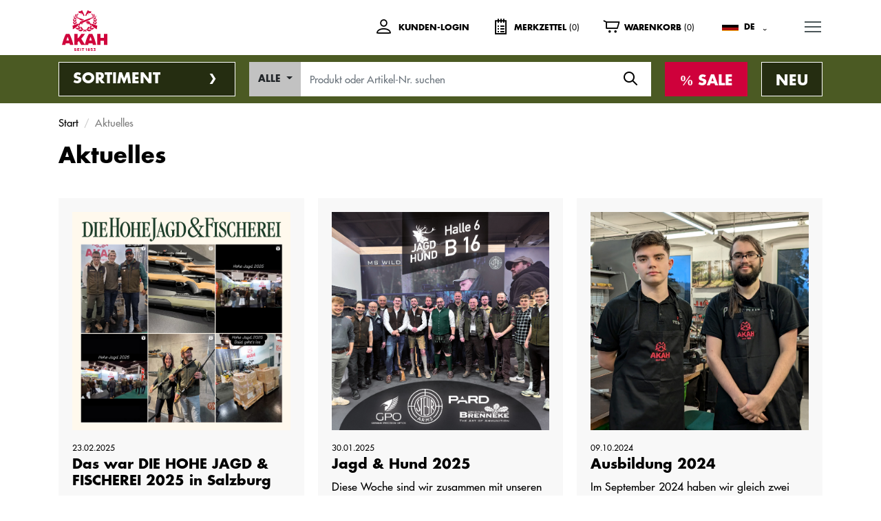

--- FILE ---
content_type: text/html; charset=utf-8
request_url: https://www.akah.de/aktuelles/?o=-1&p=1
body_size: 10225
content:
<!DOCTYPE html>
<html lang="en">
<head>
    
    <meta charset="utf-8">
    <meta http-equiv="X-UA-Compatible" content="IE=edge">
    <meta name="viewport" content="width=device-width, initial-scale=1, shrink-to-fit=no">
    <meta name="description" content="Aktuelle News und Berichte rund ums Thema Jagd, Outdoor und Sicherheit. Produktinformationen und Sonderangebote finden Sie ebenfalls hier." />
    <meta name="keywords" content="" />

    <title>Aktuelles - AKAH - Albrecht Kind GmbH</title>
    <link rel="apple-touch-icon-precomposed" sizes="57x57" href="/skins/_111327/1001001002/favicon/apple-touch-icon-57x57.png" />
    <link rel="apple-touch-icon-precomposed" sizes="114x114" href="/skins/_111327/1001001002/favicon/apple-touch-icon-114x114.png" />
    <link rel="apple-touch-icon-precomposed" sizes="72x72" href="/skins/_111327/1001001002/favicon/apple-touch-icon-72x72.png" />
    <link rel="apple-touch-icon-precomposed" sizes="144x144" href="/skins/_111327/1001001002/favicon/apple-touch-icon-144x144.png" />
    <link rel="apple-touch-icon-precomposed" sizes="60x60" href="/skins/_111327/1001001002/favicon/apple-touch-icon-60x60.png" />
    <link rel="apple-touch-icon-precomposed" sizes="120x120" href="/skins/_111327/1001001002/favicon/apple-touch-icon-120x120.png" />
    <link rel="apple-touch-icon-precomposed" sizes="76x76" href="/skins/_111327/1001001002/favicon/apple-touch-icon-76x76.png" />
    <link rel="apple-touch-icon-precomposed" sizes="152x152" href="/skins/_111327/1001001002/favicon/apple-touch-icon-152x152.png" />
    <link rel="icon" type="image/png" href="/skins/_111327/1001001002/favicon/favicon-196x196.png" sizes="196x196" />
    <link rel="icon" type="image/png" href="/skins/_111327/1001001002/favicon/favicon-96x96.png" sizes="96x96" />
    <link rel="icon" type="image/png" href="/skins/_111327/1001001002/favicon/favicon-32x32.png" sizes="32x32" />
    <link rel="icon" type="image/png" href="/skins/_111327/1001001002/favicon/favicon-16x16.png" sizes="16x16" />
    <link rel="icon" type="image/png" href="/skins/_111327/1001001002/favicon/favicon-128.png" sizes="128x128" />
    <meta name="application-name" content="Aktuelles - AKAH - Albrecht Kind GmbH" />
    <meta name="msapplication-TileColor" content="#FFFFFF" />
    <meta name="msapplication-TileImage" content="/skins/_111327/1001001002/favicon/mstile-144x144.png" />
    <meta name="msapplication-square70x70logo" content="/skins/_111327/1001001002/favicon/mstile-70x70.png" />
    <meta name="msapplication-square150x150logo" content="/skins/_111327/1001001002/favicon/mstile-150x150.png" />
    <meta name="msapplication-wide310x150logo" content="/skins/_111327/1001001002/favicon/mstile-310x150.png" />
    <meta name="msapplication-square310x310logo" content="/skins/_111327/1001001002/favicon/mstile-310x310.png" />

    <meta pproperty="og:url" content="https://www.akah.de/" />
    <meta property="og:description" content="Aktuelle News und Berichte rund ums Thema Jagd, Outdoor und Sicherheit. Produktinformationen und Sonderangebote finden Sie ebenfalls hier." />
    <meta property="og:title" content="Aktuelles - AKAH - Albrecht Kind GmbH" />
    <meta property="og:image" content="/skins/_111327/1001001002/img/OG-Image.jpg" />
    <!-- START: Above The Fold -->
    <link type="text/css" rel="stylesheet" href="//fast.fonts.net/cssapi/d5c357b7-9eb1-4fc7-bc17-7cbe49ce1820.css" />
    <link rel="stylesheet" href="/skins/_111327/1001001002/bootstrap/scss/bootstrap.min.css">
    <link rel="stylesheet" href="/skins/_111327/1001001002/assets/iconfont/style.css">
    <link rel="stylesheet" href="/skins/_111327/1001001002/assets/css/custom.min.css">

    <!-- END: Above The Fold -->

<!-- Bootstrap -->
<script src="/skins/_111327/1001001002/assets/js/jquery.min.js"></script>
<script src="/skins/_111327/1001001002/assets/js/popper.min.js" ></script>
<script src="/skins/_111327/1001001002/assets/js/bootstrap.min.js" ></script>

    <meta http-equiv="content-language" content="de" />
<script type="text/javascript">
//<![CDATA[
var tpstyle = new Array(12);
tpstyle[197] = "status=no,scrollbars=no,resizable=no,width=800,height=600";
tpstyle[11] = "status=yes,scrollbars=yes,resizable=yes,width=400,height=500";
tpstyle[12] = "status=yes,scrollbars=yes,resizable=yes,width=550,height=600";
tpstyle[13] = "status=yes,scrollbars=yes,resizable=yes,width=500,height=500";
tpstyle[14] = "status=yes,scrollbars=yes,resizable=yes,width=550,height=500";
tpstyle[15] = "status=yes,scrollbars=yes,resizable=yes,width=600,height=500";
tpstyle[16] = "status=yes,scrollbars=yes,resizable=yes,width=650,height=500";
tpstyle[17] = "status=yes,scrollbars=yes,resizable=yes,width=700,height=500";
tpstyle[18] = "status=yes,scrollbars=yes,resizable=yes,width=750,height=500";
tpstyle[19] = "status=yes,scrollbars=yes,resizable=yes,width=500,height=550";
tpstyle[35] = "_fancybox";
tpstyle[36] = "_fancybox";
//]]>
</script>


    <script type="text/javascript">
        //<![CDATA[
        var AreaID = 1;
        var GroupID = 111327;
        var LangID = 1031;
        var ID = 10462971;
        var Restricted = -1;
        var SkinPath = "/skins/_111327/1001001002";
        var dwdpath = "/DWD/_111327/";
        //]]>
    </script>
    <script async type="text/plain" class="cmplazyload" data-cmp-vendor="s905" data-cmp-src="https://www.googletagmanager.com/gtag/js?id=G-JF2B94G8W5"></script>
    <script class="cmplazyload" data-cmp-vendor="s905" type="text/plain">
        window.dataLayer = window.dataLayer || [];
        function gtag() { dataLayer.push(arguments); }
        gtag('js', new Date());

        gtag('config', 'G-JF2B94G8W5');
    </script>
</head>
<body>
<script>if(!"gdprAppliesGlobally" in window){window.gdprAppliesGlobally=true}if(!("cmp_id" in window)||window.cmp_id<1){window.cmp_id=0}if(!("cmp_cdid" in window)){window.cmp_cdid="144800048030"}if(!("cmp_params" in window)){window.cmp_params=""}if(!("cmp_host" in window)){window.cmp_host="d.delivery.consentmanager.net"}if(!("cmp_cdn" in window)){window.cmp_cdn="cdn.consentmanager.net"}if(!("cmp_proto" in window)){window.cmp_proto="https:"}if(!("cmp_codesrc" in window)){window.cmp_codesrc="1"}window.cmp_getsupportedLangs=function(){var b=["DE","EN","FR","IT","NO","DA","FI","ES","PT","RO","BG","ET","EL","GA","HR","LV","LT","MT","NL","PL","SV","SK","SL","CS","HU","RU","SR","ZH","TR","UK","AR","BS"];if("cmp_customlanguages" in window){for(var a=0;a<window.cmp_customlanguages.length;a++){b.push(window.cmp_customlanguages[a].l.toUpperCase())}}return b};window.cmp_getRTLLangs=function(){var a=["AR"];if("cmp_customlanguages" in window){for(var b=0;b<window.cmp_customlanguages.length;b++){if("r" in window.cmp_customlanguages[b]&&window.cmp_customlanguages[b].r){a.push(window.cmp_customlanguages[b].l)}}}return a};window.cmp_getlang=function(j){if(typeof(j)!="boolean"){j=true}if(j&&typeof(cmp_getlang.usedlang)=="string"&&cmp_getlang.usedlang!==""){return cmp_getlang.usedlang}var g=window.cmp_getsupportedLangs();var c=[];var f=location.hash;var e=location.search;var a="languages" in navigator?navigator.languages:[];if(f.indexOf("cmplang=")!=-1){c.push(f.substr(f.indexOf("cmplang=")+8,2).toUpperCase())}else{if(e.indexOf("cmplang=")!=-1){c.push(e.substr(e.indexOf("cmplang=")+8,2).toUpperCase())}else{if("cmp_setlang" in window&&window.cmp_setlang!=""){c.push(window.cmp_setlang.toUpperCase())}else{if(a.length>0){for(var d=0;d<a.length;d++){c.push(a[d])}}}}}if("language" in navigator){c.push(navigator.language)}if("userLanguage" in navigator){c.push(navigator.userLanguage)}var h="";for(var d=0;d<c.length;d++){var b=c[d].toUpperCase();if(g.indexOf(b)!=-1){h=b;break}if(b.indexOf("-")!=-1){b=b.substr(0,2)}if(g.indexOf(b)!=-1){h=b;break}}if(h==""&&typeof(cmp_getlang.defaultlang)=="string"&&cmp_getlang.defaultlang!==""){return cmp_getlang.defaultlang}else{if(h==""){h="EN"}}h=h.toUpperCase();return h};(function(){var u=document;var v=u.getElementsByTagName;var h=window;var o="";var b="_en";if("cmp_getlang" in h){o=h.cmp_getlang().toLowerCase();if("cmp_customlanguages" in h){for(var q=0;q<h.cmp_customlanguages.length;q++){if(h.cmp_customlanguages[q].l.toUpperCase()==o.toUpperCase()){o="en";break}}}b="_"+o}function x(i,e){var w="";i+="=";var s=i.length;var d=location;if(d.hash.indexOf(i)!=-1){w=d.hash.substr(d.hash.indexOf(i)+s,9999)}else{if(d.search.indexOf(i)!=-1){w=d.search.substr(d.search.indexOf(i)+s,9999)}else{return e}}if(w.indexOf("&")!=-1){w=w.substr(0,w.indexOf("&"))}return w}var k=("cmp_proto" in h)?h.cmp_proto:"https:";if(k!="http:"&&k!="https:"){k="https:"}var g=("cmp_ref" in h)?h.cmp_ref:location.href;var j=u.createElement("script");j.setAttribute("data-cmp-ab","1");var c=x("cmpdesign","cmp_design" in h?h.cmp_design:"");var f=x("cmpregulationkey","cmp_regulationkey" in h?h.cmp_regulationkey:"");var r=x("cmpgppkey","cmp_gppkey" in h?h.cmp_gppkey:"");var n=x("cmpatt","cmp_att" in h?h.cmp_att:"");j.src=k+"//"+h.cmp_host+"/delivery/cmp.php?"+("cmp_id" in h&&h.cmp_id>0?"id="+h.cmp_id:"")+("cmp_cdid" in h?"&cdid="+h.cmp_cdid:"")+"&h="+encodeURIComponent(g)+(c!=""?"&cmpdesign="+encodeURIComponent(c):"")+(f!=""?"&cmpregulationkey="+encodeURIComponent(f):"")+(r!=""?"&cmpgppkey="+encodeURIComponent(r):"")+(n!=""?"&cmpatt="+encodeURIComponent(n):"")+("cmp_params" in h?"&"+h.cmp_params:"")+(u.cookie.length>0?"&__cmpfcc=1":"")+"&l="+o.toLowerCase()+"&o="+(new Date()).getTime();j.type="text/javascript";j.async=true;if(u.currentScript&&u.currentScript.parentElement){u.currentScript.parentElement.appendChild(j)}else{if(u.body){u.body.appendChild(j)}else{var t=v("body");if(t.length==0){t=v("div")}if(t.length==0){t=v("span")}if(t.length==0){t=v("ins")}if(t.length==0){t=v("script")}if(t.length==0){t=v("head")}if(t.length>0){t[0].appendChild(j)}}}var m="js";var p=x("cmpdebugunminimized","cmpdebugunminimized" in h?h.cmpdebugunminimized:0)>0?"":".min";var a=x("cmpdebugcoverage","cmp_debugcoverage" in h?h.cmp_debugcoverage:"");if(a=="1"){m="instrumented";p=""}var j=u.createElement("script");j.src=k+"//"+h.cmp_cdn+"/delivery/"+m+"/cmp"+b+p+".js";j.type="text/javascript";j.setAttribute("data-cmp-ab","1");j.async=true;if(u.currentScript&&u.currentScript.parentElement){u.currentScript.parentElement.appendChild(j)}else{if(u.body){u.body.appendChild(j)}else{var t=v("body");if(t.length==0){t=v("div")}if(t.length==0){t=v("span")}if(t.length==0){t=v("ins")}if(t.length==0){t=v("script")}if(t.length==0){t=v("head")}if(t.length>0){t[0].appendChild(j)}}}})();window.cmp_addFrame=function(b){if(!window.frames[b]){if(document.body){var a=document.createElement("iframe");a.style.cssText="display:none";if("cmp_cdn" in window&&"cmp_ultrablocking" in window&&window.cmp_ultrablocking>0){a.src="//"+window.cmp_cdn+"/delivery/empty.html"}a.name=b;a.setAttribute("title","Intentionally hidden, please ignore");a.setAttribute("role","none");a.setAttribute("tabindex","-1");document.body.appendChild(a)}else{window.setTimeout(window.cmp_addFrame,10,b)}}};window.cmp_rc=function(h){var b=document.cookie;var f="";var d=0;while(b!=""&&d<100){d++;while(b.substr(0,1)==" "){b=b.substr(1,b.length)}var g=b.substring(0,b.indexOf("="));if(b.indexOf(";")!=-1){var c=b.substring(b.indexOf("=")+1,b.indexOf(";"))}else{var c=b.substr(b.indexOf("=")+1,b.length)}if(h==g){f=c}var e=b.indexOf(";")+1;if(e==0){e=b.length}b=b.substring(e,b.length)}return(f)};window.cmp_stub=function(){var a=arguments;__cmp.a=__cmp.a||[];if(!a.length){return __cmp.a}else{if(a[0]==="ping"){if(a[1]===2){a[2]({gdprApplies:gdprAppliesGlobally,cmpLoaded:false,cmpStatus:"stub",displayStatus:"hidden",apiVersion:"2.2",cmpId:31},true)}else{a[2](false,true)}}else{if(a[0]==="getUSPData"){a[2]({version:1,uspString:window.cmp_rc("")},true)}else{if(a[0]==="getTCData"){__cmp.a.push([].slice.apply(a))}else{if(a[0]==="addEventListener"||a[0]==="removeEventListener"){__cmp.a.push([].slice.apply(a))}else{if(a.length==4&&a[3]===false){a[2]({},false)}else{__cmp.a.push([].slice.apply(a))}}}}}}};window.cmp_gpp_ping=function(){return{gppVersion:"1.0",cmpStatus:"stub",cmpDisplayStatus:"hidden",supportedAPIs:["tcfca","usnat","usca","usva","usco","usut","usct"],cmpId:31}};window.cmp_gppstub=function(){var a=arguments;__gpp.q=__gpp.q||[];if(!a.length){return __gpp.q}var g=a[0];var f=a.length>1?a[1]:null;var e=a.length>2?a[2]:null;if(g==="ping"){return window.cmp_gpp_ping()}else{if(g==="addEventListener"){__gpp.e=__gpp.e||[];if(!("lastId" in __gpp)){__gpp.lastId=0}__gpp.lastId++;var c=__gpp.lastId;__gpp.e.push({id:c,callback:f});return{eventName:"listenerRegistered",listenerId:c,data:true,pingData:window.cmp_gpp_ping()}}else{if(g==="removeEventListener"){var h=false;__gpp.e=__gpp.e||[];for(var d=0;d<__gpp.e.length;d++){if(__gpp.e[d].id==e){__gpp.e[d].splice(d,1);h=true;break}}return{eventName:"listenerRemoved",listenerId:e,data:h,pingData:window.cmp_gpp_ping()}}else{if(g==="getGPPData"){return{sectionId:3,gppVersion:1,sectionList:[],applicableSections:[0],gppString:"",pingData:window.cmp_gpp_ping()}}else{if(g==="hasSection"||g==="getSection"||g==="getField"){return null}else{__gpp.q.push([].slice.apply(a))}}}}}};window.cmp_msghandler=function(d){var a=typeof d.data==="string";try{var c=a?JSON.parse(d.data):d.data}catch(f){var c=null}if(typeof(c)==="object"&&c!==null&&"__cmpCall" in c){var b=c.__cmpCall;window.__cmp(b.command,b.parameter,function(h,g){var e={__cmpReturn:{returnValue:h,success:g,callId:b.callId}};d.source.postMessage(a?JSON.stringify(e):e,"*")})}if(typeof(c)==="object"&&c!==null&&"__uspapiCall" in c){var b=c.__uspapiCall;window.__uspapi(b.command,b.version,function(h,g){var e={__uspapiReturn:{returnValue:h,success:g,callId:b.callId}};d.source.postMessage(a?JSON.stringify(e):e,"*")})}if(typeof(c)==="object"&&c!==null&&"__tcfapiCall" in c){var b=c.__tcfapiCall;window.__tcfapi(b.command,b.version,function(h,g){var e={__tcfapiReturn:{returnValue:h,success:g,callId:b.callId}};d.source.postMessage(a?JSON.stringify(e):e,"*")},b.parameter)}if(typeof(c)==="object"&&c!==null&&"__gppCall" in c){var b=c.__gppCall;window.__gpp(b.command,function(h,g){var e={__gppReturn:{returnValue:h,success:g,callId:b.callId}};d.source.postMessage(a?JSON.stringify(e):e,"*")},"parameter" in b?b.parameter:null,"version" in b?b.version:1)}};window.cmp_setStub=function(a){if(!(a in window)||(typeof(window[a])!=="function"&&typeof(window[a])!=="object"&&(typeof(window[a])==="undefined"||window[a]!==null))){window[a]=window.cmp_stub;window[a].msgHandler=window.cmp_msghandler;window.addEventListener("message",window.cmp_msghandler,false)}};window.cmp_setGppStub=function(a){if(!(a in window)||(typeof(window[a])!=="function"&&typeof(window[a])!=="object"&&(typeof(window[a])==="undefined"||window[a]!==null))){window[a]=window.cmp_gppstub;window[a].msgHandler=window.cmp_msghandler;window.addEventListener("message",window.cmp_msghandler,false)}};window.cmp_addFrame("__cmpLocator");if(!("cmp_disableusp" in window)||!window.cmp_disableusp){window.cmp_addFrame("__uspapiLocator")}if(!("cmp_disabletcf" in window)||!window.cmp_disabletcf){window.cmp_addFrame("__tcfapiLocator")}if(!("cmp_disablegpp" in window)||!window.cmp_disablegpp){window.cmp_addFrame("__gppLocator")}window.cmp_setStub("__cmp");if(!("cmp_disabletcf" in window)||!window.cmp_disabletcf){window.cmp_setStub("__tcfapi")}if(!("cmp_disableusp" in window)||!window.cmp_disableusp){window.cmp_setStub("__uspapi")}if(!("cmp_disablegpp" in window)||!window.cmp_disablegpp){window.cmp_setGppStub("__gpp")};</script>
    
    <!-- Google Tag Manager (noscript) -->
    <noscript>
        <iframe src="https://www.googletagmanager.com/ns.html?id=GTM-NTKKTGH" height="0" width="0" style="display:none;visibility:hidden"></iframe>
    </noscript>
    <!-- End Google Tag Manager (noscript) -->
    <!--struct_folgeseite.tpl.html -->
    <header class="header">
        <div class="container clearfix">
            <!-- START logo -->
            <a href="/"><img class="logo" src="/skins/_111327/1001001002/assets/svg/logo.svg" alt="AKAH"></a>
            <a href="/"><img class="logo-mobile" src="/skins/_111327/1001001002/assets/svg/logo-mobile.svg" alt="AKAH"></a>
            <!-- END logo -->
            <!-- START meta -->
            <div class="meta">
                <!-- START metatools -->
                <div class="metatools clearfix">
                    <!-- START mt-login -->
                    <div class="mt-login">
                        
                            <span>Kunden-Login</span>
                            <a href="#" class="arealink" id="mt-label-user" data-toggle="dropdown" aria-haspopup="true" aria-expanded="false"></a>
                            <div class="dropdown-menu" aria-labelledby="mt-label-user">
                                <div class="pad clearfix">
                                    <h4 class="topnav-intro clearfix" id="loginheader">Kunden-Login</h4>

                                    <form action="" method="post" id="login">
                                        <div class="form-group">
                                            <input type="text" class="form-control" placeholder="Login" name="loginname">
                                        </div>
                                        <div class="form-group">
                                            <input type="password" class="form-control" placeholder="Passwort" name="loginpassword">
                                        </div>
                                        <input type="hidden" name="prozess" value="login" />
                                        <input type="hidden" name="id" value="10462971" />
                                        <input type="hidden" name="g" value="111327" />
                                        <input type="hidden" name="l" value="1031" />
                                        <button type="submit" class="btn btn-primary btn-block btn-arrowright">Anmelden</button>
                                        <span class="forgot"><a href="/passwort-vergessen/">Passwort vergessen?</a></span>
                                        <span class="register">Sie haben noch kein Login? <br><a href="/anmeldeformular-privat/" data-toggle="modal" data-target="#ModalRegister" id="aregister">Registrieren</a></span>
                                    </form>
                                </div>
                            </div>
                        
                        
                    </div>
                    <!-- END mt-login -->
                    <!-- START mt-wishlist -->
                    <div class="mt-wishlist">
                        <span id="wishcount">Merkzettel </span><span id="wishamount">(0)</span>
                        <a href="" class="arealink" id="mt-label-wishlist" data-toggle="dropdown" aria-haspopup="true" aria-expanded="false"></a>
                        <div class="dropdown-menu" aria-labelledby="mt-label-wishlist">
                            <div class="pad clearfix">
                                <h4 class="topnav-intro">Merkzettel</h4>
                                <div class="minicart">
                                    <p class="info">Es sind keine Produkte auf dem Merkzettel.</p>
                                </div>
                                <form>
                                    <a href="/merkzettel/" class="btn btn-primary btn-block btn-arrowright">Merkzettel</a>
                                </form>
                            </div>
                        </div>
                    </div>
                    <!-- END mt-wishlist -->
                    <!-- START mt-cart -->
                    <div class="mt-cart">
                        <span id="cartcount">Warenkorb </span><span id="cartamount">(0)</span>
                        <a href="" class="arealink" id="mt-label-cart" data-toggle="dropdown" aria-haspopup="true" aria-expanded="false"></a>
                        <div class="dropdown-menu open-left" aria-labelledby="mt-label-cart">
                            <div class="pad clearfix">
                                <h4 class="topnav-intro">Warenkorb</h4>
                                <div class="minicart">
                                    <p class="info">0 Artikel € 0,00</p>
                                </div>
                                <a href="/warenkorb/" class="btn btn-primary btn-block btn-arrowright">Warenkorb</a>
                            </div>
                        </div>
                    </div>
                    <!-- END mt-cart -->
                    <!-- START language -->
                    <div class="mt-language">
                        <a href="" id="mt-label-language" data-toggle="dropdown" aria-haspopup="true" aria-expanded="false" class="language language-de">DE</a>
                        <div class="dropdown-menu open-left" aria-labelledby="mt-label-language">
                            <div class="pad clearfix">
                                <h4 class="topnav-intro">Sprache</h4>
                                <ul class="languagelist">
                                    <li><a class="de" href="/aktuelles/" title="Deutsch">Deutsch</a></li>
                                    <li><a class="en" href="http://www.akah.eu/aktuelles/" title="Englisch">Englisch</a></li>
                                    <li><a class="fr" href="http://www.akah.fr/aktuelles/" title="Französisch">Französisch</a></li>
                                </ul>
                            </div>
                        </div>
                    </div>
                    <!-- END language -->
                </div>
                <!-- END metatools -->
            </div>
            <!-- END meta -->
            <!-- START: mobile menu-->
            <div class="mainnav clearfix">

                <input id="main-menu-state" type="checkbox" />
                <label class="main-menu-btn" for="main-menu-state">
                    MENU <span class="main-menu-btn-icon"></span>
                </label>

                <ul class="sm sm-custom" id="main-menu">
                    
                        <li><a class="news" href="/aktuelles/" target="_self"  title="Link zu: Aktuelles">Aktuelles</a></li>
                    
                        <li><a class="catalogue" href="/katalog/" target="_self"  title="Link zu: Katalog">Katalog</a></li>
                    
                        <li><a class="dealer" href="/haendler/" target="_self"  title="Link zu: Händler">Händler</a></li>
                    
                        <li><a class="company" href="/produkte/marken/" target="_self"  title="Link zu: Marken">Marken</a></li>
                    
                </ul>
            </div>
            <!-- END: mobile menu-->
            <!-- START: desktop menu-->
            <div class="mainnav-desktop clearfix">
                <ul class="nav">
                    
                        <li><a class="news" href="/aktuelles/" target="_self"  title="Link zu: Aktuelles">Aktuelles</a></li>
                    
                        <li><a class="catalogue" href="/katalog/" target="_self"  title="Link zu: Katalog">Katalog</a></li>
                    
                        <li><a class="dealer" href="/haendler/" target="_self"  title="Link zu: Händler">Händler</a></li>
                    
                        <li><a class="company" href="/produkte/marken/" target="_self"  title="Link zu: Marken">Marken</a></li>
                    
                </ul>
            </div>
            <!-- END: desktop menu-->


        </div>
    </header>

    <section class="section section-toolbar">
        <div class="container">
            <div class="toolbar clearfix">
                <div class="assortment">
                    <a href="#" id="dropdown-assortment" data-toggle="dropdown" aria-haspopup="true" aria-expanded="false"><span>Sortiment</span></a>
                    <div class="dropdown-menu" aria-labelledby="dropdown-assortment">
                        <div class="pad clearfix">
                            <img src="/skins/_111327/1001001002/assets/img/spinner.gif" id="spinner">
                            <ul id="ajaxNav"></ul>
                        </div>
                    </div>
                </div>
                <div class="articlesearch">
                    <form action="/produktsuche/" name="Suche" method="get">
                        <div class="input-group">
                            <div class="input-group-prepend search-panel">
                                <button type="button" class="btn btn-secondary dropdown-toggle" data-toggle="dropdown">
                                    <span id="search_concept">Alle</span>
                                </button>
                                <div class="dropdown-menu" role="menu" id="searchdropdown">
                                    <a class="dropdown-item" href="" value="0" selected="selected">Alle</a>
                                </div>
                            </div>
                            <input type="hidden" name="z2" value="0" id="z2">
                            <input type="text" class="form-control" name="Z" placeholder="Produkt oder Artikel-Nr. suchen" onfocus="this.placeholder = ''" onblur="this.placeholder='Produkt oder Artikel-Nr. suchen'">
                        </div>
                        <button class="searchbutton"><span class="icon-search"></span></button>
                    </form>
                </div>
                <div class="offer">
                    <a href="/sonderangebote/"><span>SALE</span></a>
                </div>
                
                    <div class="offer novelty">
                        <a href="/neuheiten/"><span>NEU</span></a>
                    </div>
                
            </div>
        </div>
    </section>

    <section class="section section-breadcrumb">
        <div class="container">
            <nav>
                <ol class="breadcrumb">
                    <li class="breadcrumb-item"><a href="/">Start</a></li>
                    
                        

                        
                            <li class="breadcrumb-item active">Aktuelles</li>
                        
                    
                </ol>

            </nav>
        </div>
    </section>

    <section class="section section-maincontent">
        <div class="container">
            <!--list_auflistung.tpl.html--><!-- list_auflistung.tpl.html -->

    <h1>Aktuelles</h1>
    
    

<script type="text/javascript">
	$(document).ready(function(){
		if(window.location.href.search('ausbildung') > 0){
			$('span.date').hide();
		}
	});
</script> 

<div class="list list-news">
    
    <!-- START: list-item -->
    <div class="list-item">
        <div>
            <a href="/aktuelles/das-war-die-hohe-jagd-fischerei-2025-in-salzburg?p=1">
                
                    <div class="img" style="background-image: url('/mstream.jpg?id=29338039')"></div>
                
                <div class="txt">
                    <span class="date">23.02.2025</span>
                    <h4>Das war DIE HOHE JAGD &amp; FISCHEREI 2025 in Salzburg</h4>
                    <p>zusammen mit GPO, PSS und ISOtunes</p>
                </div>
            </a>
        </div>
    </div>
    
    <!-- START: list-item -->
    <div class="list-item">
        <div>
            <a href="/aktuelles/jagd-hund-2025?p=1">
                
                    <div class="img" style="background-image: url('/mstream.jpg?id=29244112')"></div>
                
                <div class="txt">
                    <span class="date">30.01.2025</span>
                    <h4>Jagd &amp; Hund 2025</h4>
                    <p>Diese Woche sind wir zusammen mit unseren Partnern STEYR, GPO, PARD und BRENNEKE auf der Jagd &amp; Hund in Dortmund.</p>
                </div>
            </a>
        </div>
    </div>
    
    <!-- START: list-item -->
    <div class="list-item">
        <div>
            <a href="/aktuelles/ausbildung-2024-2?p=1">
                
                    <div class="img" style="background-image: url('/mstream.jpg?id=28836500')"></div>
                
                <div class="txt">
                    <span class="date">09.10.2024</span>
                    <h4>Ausbildung 2024</h4>
                    <p>Im September 2024 haben wir gleich zwei neue Auszubildende in unserer B&#252;chsenmacherei begr&#252;&#223;en d&#252;rfen.</p>
                </div>
            </a>
        </div>
    </div>
    
    <!-- START: list-item -->
    <div class="list-item">
        <div>
            <a href="/aktuelles/jagd-schuetzentage-2024?p=1">
                
                    <div class="img" style="background-image: url('/mstream.jpg?id=28819707')"></div>
                
                <div class="txt">
                    <span class="date">04.10.2024</span>
                    <h4>Jagd- &amp; Sch&#252;tzentage 2024</h4>
                    <p>Im Zeitraum 11.-13.10.2024 findet Ihr uns auf der 10. INTERNATIONALE JAGD- &amp; SCH&#220;TZENTAGE in Gr&#252;nau.</p>
                </div>
            </a>
        </div>
    </div>
    
    <!-- START: list-item -->
    <div class="list-item">
        <div>
            <a href="/aktuelles/jagd-angeln-halle-2-stand-b22?p=1">
                
                    <div class="img" style="background-image: url('/mstream.jpg?id=28777843')"></div>
                
                <div class="txt">
                    <span class="date">23.09.2024</span>
                    <h4>Jagd &amp; Angeln - Halle 2 Stand B22</h4>
                    <p>AKAH zusammen mit CZ, GPO, Leica, Pard und Steyr auf der Jagd &amp; Angeln Messe 2024</p>
                </div>
            </a>
        </div>
    </div>
    
    <!-- START: list-item -->
    <div class="list-item">
        <div>
            <a href="/aktuelles/ausbildung-2024?p=1">
                
                    <div class="img" style="background-image: url('/mstream.jpg?id=28610051')"></div>
                
                <div class="txt">
                    <span class="date">07.08.2024</span>
                    <h4>Ausbildung 2024</h4>
                    <p>Zum 01.08.2024 hat in unserer Kaufmann f&#252;r Gro&#223;- und Au&#223;enhandel Andreas Molleker seine Ausbildung begonnen</p>
                </div>
            </a>
        </div>
    </div>
    
    <!-- START: list-item -->
    <div class="list-item">
        <div>
            <a href="/aktuelles/akah-karriere-aussendienstmitarbeiter-gesucht?p=1">
                
                    <div class="img" style="background-image: url('/mstream.jpg?id=28605851')"></div>
                
                <div class="txt">
                    <span class="date">06.08.2024</span>
                    <h4>AKAH Karriere: Au&#223;endienstmitarbeiter gesucht!</h4>
                    <p>F&#252;r Norddeutschland suchen wir einen Au&#223;endienstmitarbeiter f&#252;r die selbst&#228;ndige Betreuung unserer Kunden und Verkauf all unserer Produkte, insbesondere der Textilien!</p>
                </div>
            </a>
        </div>
    </div>
    
    <!-- START: list-item -->
    <div class="list-item">
        <div>
            <a href="/aktuelles/neue-leitung-logistik?p=1">
                
                    <div class="img" style="background-image: url('/mstream.jpg?id=28601644')"></div>
                
                <div class="txt">
                    <span class="date">05.08.2024</span>
                    <h4>Neue Leitung Logistik</h4>
                    <p>Tim Mertel und Daniel Sp&#228;inghaus als Leitung und stellvertretende Leitung in der Logistik</p>
                </div>
            </a>
        </div>
    </div>
    
    <!-- START: list-item -->
    <div class="list-item">
        <div>
            <a href="/aktuelles/neuer-mitarbeiter-im-wareneingang?p=1">
                
                    <div class="img" style="background-image: url('/mstream.jpg?id=28481616')"></div>
                
                <div class="txt">
                    <span class="date">01.07.2024</span>
                    <h4>Neuer Mitarbeiter im Wareneingang</h4>
                    <p>Wir freuen uns unseren neuen #Mitarbeiter Jan-Philipp Schorde begr&#252;&#223;en zu d&#252;rfen, der am 01.07.2024 seine T&#228;tigkeit in unserer Logistik aufgenommen hat.</p>
                </div>
            </a>
        </div>
    </div>
    
    <!-- START: list-item -->
    <div class="list-item">
        <div>
            <a href="/aktuelles/ein-neuer-pardner-im-haus?p=1">
                
                    <div class="img" style="background-image: url('/mstream.jpg?id=28422763')"></div>
                
                <div class="txt">
                    <span class="date">01.06.2024</span>
                    <h4>Ein neuer PARDner im Haus!</h4>
                    <p>Exklusiv f&#252;r den deutschen und schweizer Markt - nur bei AKAH.</p>
                </div>
            </a>
        </div>
    </div>
    
    <!-- START: list-item -->
    <div class="list-item">
        <div>
            <a href="/aktuelles/akah-karriere-leitung-fuer-unsere-logistik-gesucht?p=1">
                
                    <div class="img" style="background-image: url('/mstream.jpg?id=28296107')"></div>
                
                <div class="txt">
                    <span class="date">02.05.2024</span>
                    <h4>AKAH Karriere: Leitung f&#252;r unsere Logistik gesucht!</h4>
                    <p>Wir suchen zum 01.07.2024 eine Leitung f&#252;r unsere Logistik (Vollzeit in Festanstellung) in Gummersbach.</p>
                </div>
            </a>
        </div>
    </div>
    
    <!-- START: list-item -->
    <div class="list-item">
        <div>
            <a href="/aktuelles/leica-calonox-2-sight-view?p=1">
                
                    <div class="img" style="background-image: url('/mstream.jpg?id=28221566')"></div>
                
                <div class="txt">
                    <span class="date">04.04.2024</span>
                    <h4>LEICA Calonox 2 Sight &amp; View</h4>
                    <p>Die neue Generation Calonox 2 &#252;berzeugt mit einem zukunftssicheren Technikpaket.</p>
                </div>
            </a>
        </div>
    </div>
    
</div>


        <nav class="paginationnav clearfix">
            

    <ul class="pagination">		
        <!-- Zum Anfang -->
        
            <li class="page-item">
                <a class="page-link" href="/aktuelles/?o=-1&p=0" aria-label="First">
                    <span aria-hidden="true">«</span>
                    <span class="sr-only">Zum Anfang</span>
                </a>
            </li>
        
        
        
        <!-- Seite zurück -->
        
            <li class="page-item">
                <a class="page-link" href="/aktuelles/?o=-1&p=0" aria-label="Previous">
                    <span aria-hidden="true">‹</span>
                    <span class="sr-only">Zurück</span>
                </a>
            </li>            
	    
	    
        
        <!-- Seitenindex -->
        
		    
		    
                <li class="page-item"><a class="page-link" title="Seite: 1" href="/aktuelles/?o=-1&p=0">1</a></li>
		    
	    
		    
                <li class="page-item active"><a class="page-link" title="Seite: 2" href="/aktuelles/?o=-1&p=1">2</a></li>		        
		    
		    
	    
		    
		    
                <li class="page-item"><a class="page-link" title="Seite: 3" href="/aktuelles/?o=-1&p=2">3</a></li>
		    
	    
		    
		    
                <li class="page-item"><a class="page-link" title="Seite: 4" href="/aktuelles/?o=-1&p=3">4</a></li>
		    
	    
		    
		    
                <li class="page-item"><a class="page-link" title="Seite: 5" href="/aktuelles/?o=-1&p=4">5</a></li>
		    
	        
        
        <!-- Seite vor -->
        
            <li class="page-item">
                <a class="page-link" href="/aktuelles/?o=-1&p=2" aria-label="Next">
                    <span aria-hidden="true">›</span>
                    <span class="sr-only">Vor</span>
                </a>
            </li>            
	    
	    
        
        <!-- Zum Ende -->
        
            <li class="page-item">
                <a class="page-link" href="/aktuelles/?o=-1&p=48" aria-label="Last">
                    <span aria-hidden="true">»</span>
                    <span class="sr-only">Zur letzten Seite</span>
                </a>
            </li>            
        
        
    </ul>

        </nav>

            



        </div>
    </section>

    <section class="section section-services">
        <div class="container">
            <div class="services">
                <div class="intro">
                    <h3>Services</h3>
                    
                        <p>Für die Bestellung Ihrer Waren bieten wir Ihnen verschiedene Services an.</p>
                    
                    
                </div>

                <div class="tabs">
                    <ul class="nav nav-pills" id="pills-tab" role="tablist">
                        <li class="nav-item"><a class="nav-link" id="pills-pickup-tab" data-toggle="pill" href="#pills-pickup" role="tab" aria-controls="pills-pickup" aria-selected="false">Abholung beim Fachhändler</a></li>
                        <li class="nav-item"><a class="nav-link" id="pills-deliver-tab" data-toggle="pill" href="#pills-deliver" role="tab" aria-controls="pills-deliver" aria-selected="false">Lieferung nach Hause</a> </li>
                        
                    </ul>
                    <div class="tab-content" id="pills-tabContent">
                        
                            <div class="tab-pane fade" id="pills-pickup" role="tabpanel" aria-labelledby="pills-pickup-tab">
                                <ul class="servicelist"><li data-toggle="tooltip" data-placement="top" title="Sie bestellen die gewünschten Artikel hier bei uns im Online-Shop."><img class="lo-bild" src="/skins/_111327/1001001002/img/services_bestellung.png" alt="" /><div class="lo-text">ONLINE BESTELLUNG</div></li><li data-toggle="tooltip" data-placement="top" title="Wir stellen Ihre Artikel für Sie zusammen und verpacken Sie."><img class="lo-bild" src="/skins/_111327/1001001002/img/services_verpackung.png" alt="" /><div class="lo-text">VERPACKUNG & VERSAND</div></li><li data-toggle="tooltip" data-placement="top" title="Wir liefern ihre Bestellung an einen Fachhändler in Ihrer Nähe."><img class="lo-bild" src="/skins/_111327/1001001002/img/services_fachhaendler.png" alt="" /><div class="lo-text">AN FACHHÄNDLER</div></li><li data-toggle="tooltip" data-placement="top" title="Sie holen Ihre Bestellung beim Händler ab."><img class="lo-bild" src="/skins/_111327/1001001002/img/services_abholung.png" alt="" /><div class="lo-text">ABHOLUNG IM LADEN</div></li><li data-toggle="tooltip" data-placement="top" title="Sie bezahlen die Ware beim Händler vor Ort."><img class="lo-bild" src="/skins/_111327/1001001002/img/services_bezahlung.png" alt="" /><div class="lo-text">BEZAHLUNG VOR ORT</div></li></ul>
                            </div>
                        
                        
                            <div class="tab-pane fade" id="pills-deliver" role="tabpanel" aria-labelledby="pills-deliver-tab">
                                <ul class="servicelist"><li data-toggle="tooltip" data-placement="top" title="Sie bestellen die gewünschten Artikel hier bei uns im Online-Shop."><img class="lo-bild" src="/skins/_111327/1001001002/img/services_bestellung.png" alt="" /><div class="lo-text">ONLINE BESTELLUNG</div></li><li data-toggle="tooltip" data-placement="top" title="Wir stellen Ihre Artikel für Sie zusammen und verpacken Sie."><img class="lo-bild" src="/skins/_111327/1001001002/img/services_verpackung.png" alt="" /><div class="lo-text">VERPACKUNG & VERSAND</div></li><li data-toggle="tooltip" data-placement="top" title="Sie erhalten vom Fachhändler die Rechnung und bezahlen diese mit dem Zahlungsmittel ihrer Wahl."><img class="lo-bild" src="/skins/_111327/1001001002/img/services_bezahlung.png" alt="" /><div class="lo-text">BEZAHLUNG</div></li><li data-toggle="tooltip" data-placement="top" title="Nach erfolgter Bezahlung versenden wir die Bestellung direkt an Sie."><img class="lo-bild" src="/skins/_111327/1001001002/img/services_lieferservice.png" alt="" /><div class="lo-text">LIEFERSERVICE</div></li><li data-toggle="tooltip" data-placement="top" title="Sie erhalten die Ware bequem nach Hause."><img class="lo-bild" src="/skins/_111327/1001001002/img/services_nachhause.png" alt="" /><div class="lo-text">NACH HAUSE</div></li></ul>
                            </div>
                        
                        
                    </div>
                </div>
            </div>
        </div>
    </section>

    <footer class="footer">
        <div class="followlinks">
            <div class="container">
                <div class="row">
                    <div class="col-sm-4 col-lg-6">
                        <h4>Zahlungsmittel je nach Händler</h4>
                        <ul>
                            <li><img src="/skins/_111327/1001001002/assets/upload/pay_ec.png" alt=""></li>
                            
                                <li><img src="/skins/_111327/1001001002/assets/upload/pay_mastercard.png" alt=""></li>
                                <li><img src="/skins/_111327/1001001002/assets/upload/pay_visa.png" alt=""></li>
                                <li><img src="/skins/_111327/1001001002/assets/upload/pay_americanexpress.png" alt=""></li>
                            
                            
                            
                            
                            <li><img src="/skins/_111327/1001001002/assets/upload/pay_overcounter.png" alt="" title="Barzahlung bei Abholung" /></li>
                            <li><img src="/skins/_111327/1001001002/assets/upload/payone/sofort.png" alt=""></li>
                            <li><img src="/skins/_111327/1001001002/assets/upload/payone/sepa.png" alt=""></li>
                            <li><img src="/skins/_111327/1001001002/assets/upload/payone/giropay.png" alt=""></li>
                        </ul>
                    </div>
                    <div class="col-sm-4 col-lg-3">
                        <h4>Folgen Sie uns</h4>
                        <ul>
                            
                                <li><a href="https://www.facebook.com/Albrecht.Kind.GmbH/" target="_blank"  title="Link zu: Facebook"><img src="/DWD/_111327/upload/media_15834577.png" alt=""></a></li>
                            
                                <li><a href="https://www.instagram.com/albrecht.kind.gmbh/" target="_blank"  title="Link zu: Instagram"><img src="/DWD/_111327/upload/media_15834579.png" alt=""></a></li>
                            
                                <li><a href="https://www.pinterest.de/akah1853/" target="_blank"  title="Link zu: Pinterest"><img src="/DWD/_111327/upload/media_17895852.png" alt=""></a></li>
                            
                                <li><a href="https://x.com/akahde?lang=de" target="_blank"  title="Link zu: X"><img src="/DWD/_111327/upload/media_27701923.png" alt=""></a></li>
                            
                                <li><a href="https://www.youtube.com/user/AlbrechtKindGmbH" target="_blank"  title="Link zu: Youtube"><img src="/DWD/_111327/upload/media_15834581.png" alt=""></a></li>
                            
                                <li><a href="https://www.linkedin.com/company/7372611/" target="_blank"  title="Link zu: LinkedIn"><img src="/DWD/_111327/upload/media_24913383.png" alt=""></a></li>
                            
                        </ul>
                    </div>
                </div>
            </div>
        </div>
        <div class="favoritelinks">
            <div class="container">
                <div class="row">
                    <div class="col-md-3">
                        <div class="pad">
                            <h4>Nachrichten</h4>
                            <ul>
                                
                                    <li><a href="https://www.akah.de/aktuelles" target="_self"  title="Link zu: Aktuelles">Aktuelles</a></li>
                                
                                    <li><a href="/smartphone-app/" target="_self"  title="Link zu: Smartphone App">Smartphone App</a></li>
                                
                                    <li><a href="/newsletter-endverbraucher/" target="_self"  title="Link zu: Newsletter abonnieren">Newsletter abonnieren</a></li>
                                
                            </ul>
                        </div>
                    </div>
                    <div class="col-md-6">
                        <div class="pad">
                            <div class="row">
                                <div class="col-md-12">
                                    <h4>Unternehmen</h4>
                                </div>
                            </div>
                            <div class="row">
                                <div class="col-md-6">
                                    <ul>
                                        
                                            <li><a href="/unternehmen/jagd-unsere-passion/" target="_self"  title="Link zu: Jagd - unsere Passion">Jagd - unsere Passion</a></li>
                                        
                                            <li><a href="/unternehmen/grusswort/" target="_self"  title="Link zu: Grußwort">Grußwort</a></li>
                                        
                                            <li><a href="/unternehmen/philosophie/" target="_self"  title="Link zu: Philosophie">Philosophie</a></li>
                                        
                                            <li><a href="/unternehmen/historie/" target="_self"  title="Link zu: Historie">Historie</a></li>
                                        
                                            <li><a href="/unternehmen/kontakte/" target="_self"  title="Link zu: Kontakte">Kontakte</a></li>
                                        
                                    </ul>
                                </div>
                                <div class="col-md-6">
                                    <ul>
                                        
                                            <li><a href="/unternehmen/anfahrt/" target="_self"  title="Link zu: Anfahrt">Anfahrt</a></li>
                                        
                                            <li><a href="/unternehmen/ausbildung/" target="_self"  title="Link zu: Ausbildung">Ausbildung</a></li>
                                        
                                            <li><a href="/unternehmen/stellenangebote/" target="_self"  title="Link zu: Stellenangebote">Stellenangebote</a></li>
                                        
                                            <li><a href="/umwelt-und-klimaschutz/batteriegesetz/" target="_self"  title="Link zu: Batterieverordnung">Batterieverordnung</a></li>
                                        
                                            <li><a href="/umwelt-und-klimaschutz/umweltschutz/" target="_self"  title="Link zu: CO2-Emissionen">CO2-Emissionen</a></li>
                                        
                                    </ul>
                                </div>
                            </div>
                        </div>
                    </div>
                    <div class="col-md-3">
                        <div class="pad">
                            <h4>Produkte</h4>
                            <ul>
                                
                                    <li><a href="/produkte/marken/" target="_self"  title="Link zu: Unsere Marken">Unsere Marken</a></li>
                                
                                    <li><a href="/produkte/buechsenmachermeisterwerkstatt/" target="_self"  title="Link zu: Büchsenmacher-Meisterwerkstatt">Büchsenmacher-Meisterwerkstatt</a></li>
                                
                                    <li><a href="/produkte/lederwaren-manufaktur/" target="_self"  title="Link zu: Lederwaren-Manufaktur">Lederwaren-Manufaktur</a></li>
                                
                                    <li><a href="/produkte/laserung/" target="_self"  title="Link zu: Laserung für Lederwaren">Laserung für Lederwaren</a></li>
                                
                                    <li><a href="/glossar/" target="_self"  title="Link zu: Glossar">Glossar</a></li>
                                
                            </ul>
                        </div>
                    </div>
                </div>
            </div>
        </div>
        <div class="bottomlinks">
            <div class="container">
                <ul>
                    <li>©2025 AKAH - Albrecht Kind GmbH</li>
                    
                        <li class="first"><a href="/agb/" target="_self"  title="Link zu: AGB & Widerruf">AGB & Widerruf</a></li>
                    
                        <li><a href="/hilfe/" target="_self"  title="Link zu: Hilfe">Hilfe</a></li>
                    
                        <li><a href="/sitemap/" target="_self"  title="Link zu: Sitemap">Sitemap</a></li>
                    
                        <li><a href="/datenschutzerklaerung/" target="_self"  title="Link zu: Datenschutz">Datenschutz</a></li>
                    
                        <li><a href="/impressum/" target="_self"  title="Link zu: Impressum">Impressum</a></li>
                    
                </ul>
            </div>
        </div>
    </footer>


    <!-- Bootstrap -->
    <!-- Plugins -->

<!-- Plugins -->
<script src="/skins/_111327/1001001002/assets/js/jquery.flexslider-min.js"></script>
<script src="/skins/_111327/1001001002/assets/js/jquery.smartmenus.min.js"></script>
<script src="/skins/_111327/1001001002/assets/js/owl.carousel.min.js"></script>
<script src="/skins/_111327/1001001002/assets/js/jquery.matchHeight-min.js" ></script>
<script src="/skins/_111327/1001001002/assets/js/bootstrap-slider.min.js" ></script>


    <div class="modal fade" id="ModalRegister" tabindex="-1" role="dialog" aria-labelledby="ModalRegisterTitle" aria-hidden="true">
        <div class="modal-dialog modal-dialog-centered modal-xl" role="document">
            <div class="modal-content">
                <iframe data-src="/anmeldeformular-privat/" id="registerFrame" name="registerFrame" frameborder="0"></iframe>
            </div>
        </div>
    </div>
    <!-- Custom -->
    <script src="/skins/_111327/1001001002/assets/js/scrollbar.min.js"></script>
    <script src="/client/typeahead.bundle.min.js"></script>
    <script src="/skins/_111327/1001001002/assets/js/custom.js"></script>
    <script src="/skins/_111327/1001001002/assets/js/knockout-3.4.2.js"></script>
    <script type="text/javascript" src="/client/uo_akah-2.00.js"></script>
    <script src="/skins/_111327/1001001002/assets/js/1031/notepad.js"></script>





</body>




--- FILE ---
content_type: text/css
request_url: https://fast.fonts.net/cssapi/d5c357b7-9eb1-4fc7-bc17-7cbe49ce1820.css
body_size: 766
content:
@import url(/t/1.css?apiType=css&projectid=d5c357b7-9eb1-4fc7-bc17-7cbe49ce1820);
@font-face{
font-family:"Futura LT W01 Medium";
src:url("/dv2/14/e17c7943-8db2-4470-9e2a-74a8d01f6776.woff2?[base64]&projectId=d5c357b7-9eb1-4fc7-bc17-7cbe49ce1820") format("woff2"),url("/dv2/3/6c72b0cb-89a1-4da9-8574-9244967bd9d6.woff?[base64]&projectId=d5c357b7-9eb1-4fc7-bc17-7cbe49ce1820") format("woff");
}
@font-face{
font-family:"Futura LT W01 Bold";
src:url("/dv2/14/3cf9e1e8-63a2-497f-86ed-6b63d6de1986.woff2?[base64]&projectId=d5c357b7-9eb1-4fc7-bc17-7cbe49ce1820") format("woff2"),url("/dv2/3/184895ac-545b-450b-9d3a-c0a0a7620977.woff?[base64]&projectId=d5c357b7-9eb1-4fc7-bc17-7cbe49ce1820") format("woff");
}
@font-face{
font-family:"Futura LT W01 Book";
src:url("/dv2/14/8bf38806-3423-4080-b38f-d08542f7e4ac.woff2?[base64]&projectId=d5c357b7-9eb1-4fc7-bc17-7cbe49ce1820") format("woff2"),url("/dv2/3/e2b9cbeb-fa8e-41cd-8a6a-46044b29ba52.woff?[base64]&projectId=d5c357b7-9eb1-4fc7-bc17-7cbe49ce1820") format("woff");
}
@font-face{
font-family:"Futura LT W01 Book";
src:url("/dv2/14/7964ffda-2675-4ef4-adfb-c085615649e1.woff2?[base64]&projectId=d5c357b7-9eb1-4fc7-bc17-7cbe49ce1820") format("woff2"),url("/dv2/3/f275fca8-c3f2-485a-84f2-0b2ef18f181b.woff?[base64]&projectId=d5c357b7-9eb1-4fc7-bc17-7cbe49ce1820") format("woff");
}
@font-face{
font-family:"Futura LT W01 Bold";
src:url("/dv2/14/003a1a64-f6ac-4ed5-a1e7-ba80a9c1da08.woff2?[base64]&projectId=d5c357b7-9eb1-4fc7-bc17-7cbe49ce1820") format("woff2"),url("/dv2/3/c41868cc-38dc-403d-b177-599afd5988b6.woff?[base64]&projectId=d5c357b7-9eb1-4fc7-bc17-7cbe49ce1820") format("woff");
}


--- FILE ---
content_type: text/css
request_url: https://www.akah.de/skins/_111327/1001001002/assets/iconfont/style.css
body_size: 531
content:
@font-face {
  font-family: 'akahicon';
  src:  url('fonts/akahicon.eot?6tsooe');
  src:  url('fonts/akahicon.eot?6tsooe#iefix') format('embedded-opentype'),
    url('fonts/akahicon.ttf?6tsooe') format('truetype'),
    url('fonts/akahicon.woff?6tsooe') format('woff'),
    url('fonts/akahicon.svg?6tsooe#akahicon') format('svg');
  font-weight: normal;
  font-style: normal;
}

[class^="icon-"], [class*=" icon-"] {
  /* use !important to prevent issues with browser extensions that change fonts */
  font-family: 'akahicon' !important;
  speak: none;
  font-style: normal;
  font-weight: normal;
  font-variant: normal;
  text-transform: none;
  line-height: 1;

  /* Better Font Rendering =========== */
  -webkit-font-smoothing: antialiased;
  -moz-osx-font-smoothing: grayscale;
}

.icon-ammo:before {
  content: "\e923";
}
.icon-alert-circle:before {
  content: "\e924";
}
.icon-alert-octagon:before {
  content: "\e925";
}
.icon-alert-triangle:before {
  content: "\e926";
}
.icon-heart:before {
  content: "\e927";
}
.icon-info:before {
  content: "\e928";
}
.icon-lock:before {
  content: "\e929";
}
.icon-map-pin:before {
  content: "\e92a";
}
.icon-settings:before {
  content: "\e92b";
}
.icon-target:before {
  content: "\e92c";
}
.icon-unlock:before {
  content: "\e92d";
}
.icon-zap2:before {
  content: "\e921";
}
.icon-zap:before {
  content: "\e922";
}
.icon-download:before {
  content: "\e91d";
}
.icon-download-cloud:before {
  content: "\e91e";
}
.icon-external-link:before {
  content: "\e920";
}
.icon-message-circle:before {
  content: "\e91b";
}
.icon-message-square:before {
  content: "\e91c";
}
.icon-refresh-cw:before {
  content: "\e91a";
}
.icon-x:before {
  content: "\e919";
}
.icon-doublearrow-left:before {
  content: "\e917";
}
.icon-doublearrow-right:before {
  content: "\e918";
}
.icon-check:before {
  content: "\e916";
}
.icon-list:before {
  content: "\e915";
}
.icon-shield:before {
  content: "\e913";
}
.icon-tag:before {
  content: "\e914";
}
.icon-minus:before {
  content: "\e911";
}
.icon-plus:before {
  content: "\e912";
}
.icon-thinarrow-down:before {
  content: "\e90b";
}
.icon-thinarrow-up:before {
  content: "\e90c";
}
.icon-thinarrow-left:before {
  content: "\e90d";
}
.icon-thinarrow-right:before {
  content: "\e90e";
}
.icon-house:before {
  content: "\e909";
}
.icon-transporter:before {
  content: "\e90a";
}
.icon-search:before {
  content: "\e908";
}
.icon-building-o:before {
  content: "\f0f7";
}
.icon-newspaper-o:before {
  content: "\f1ea";
}
.icon-leanpub:before {
  content: "\f212";
}
.icon-arrow-up:before {
  content: "\e906";
}
.icon-arrow-right:before {
  content: "\e907";
}
.icon-arrow-left:before {
  content: "\e90f";
}
.icon-arrow-down:before {
  content: "\e910";
}
.icon-office:before {
  content: "\e903";
}
.icon-newspaper:before {
  content: "\e904";
}
.icon-book:before {
  content: "\e91f";
}
.icon-wishlist:before {
  content: "\e900";
}
.icon-cart:before {
  content: "\e901";
}
.icon-user:before {
  content: "\e902";
}
.icon-users:before {
  content: "\e905";
}


--- FILE ---
content_type: text/css
request_url: https://www.akah.de/skins/_111327/1001001002/assets/css/custom.min.css
body_size: 16144
content:
 body{position:relative;font-family: 'Futura LT W01 Medium';}img{max-width:100%;height:auto;}a:focus, a:active, button::-moz-focus-inner, input[type="reset"]::-moz-focus-inner, input[type="button"]::-moz-focus-inner, input[type="submit"]::-moz-focus-inner, select::-moz-focus-inner, input[type="file"] > input[type="button"]::-moz-focus-inner {border:0;outline :0;}.highlight{color:#cf013b;}ul, ol {margin-bottom: 1em;}.embed-responsive {margin-bottom: 1em;}button:focus {outline: 0px dotted;outline: 0px auto -webkit-focus-ring-color;}.modal-xl{max-width:1200px;}.table thead th {border-top:none;}a:hover, a:focus {color: #000000;}::-moz-selection {background:#252D11;color:#fff;text-shadow:none;}::selection {background:#252D11;color:#fff;text-shadow:none;}@media (min-width:1600px) {.container{max-width:1570px;}}.wdh {display:none;}.resetlist{list-style:none;margin:0;padding:0;}.resetlist li{list-style:none;margin:0;padding:0;}.inlinelist li{display:inline-block;vertical-align:top;margin-right:-4px;}.inlinelist li:last-child{margin-right:0;}a.arealink{position:absolute;z-index: 10000;width:100%;height:100%;top:0;left:0;}hr {border-top: 1px solid rgba(75,90,35,0.2);}.bg-white{background:#ffffff!important;}.bg-light{background:#EDEEEE!important;}.bg-dark{background:#252D11!important;color:#ffffff;}.section{padding:20px 0 20px 0;margin:0;position:relative;background-repeat: no-repeat;background-position:50% 50%;background-size:cover;}.section-theme{padding:0;}.section-data{padding:20px 0 0 0;}.maxwidth{max-width:1920px;margin-left:auto;margin-right:auto;}.article{padding:2em 0 0 0;}.sectionheader{margin-bottom:1.5em;text-transform:uppercase;}.section-maincontent{padding-top:0;}.area{padding:20px;background:#f8f8f8;margin-bottom:30px;}@media (min-width:768px) {.section-data{padding:0 0 0 0;}.section-theme + .section-data .nav-tabs{margin-top:-50px;}}@media (min-width:1200px) {.section{padding:30px 0 30px 0;}.section-theme{padding:0;}.section-data{padding:0 0 0 0;}.article{padding:3em 0 0 0;}.section-maincontent{padding-top:0;}}html{font-size:14px;}article{font-family:'Futura LT W01 Book';font-size:1.125rem;}@media (min-width:768px) {html{font-size:15px;}}@media (min-width:1200px) {html{font-size:16px;}}.btn{font-family:'Futura LT W01 Bold';font-size:0.857rem;text-transform:uppercase;position:relative;white-space: normal;}.btn-primary:focus{color:#ffffff;}.btn{padding:1.1rem 0.75rem;}.btn:after{text-align:right;font-family:"akahicon";right: 0.75rem;top: 9px;position: absolute;font-size: 1.375rem;}@media (min-width:768px) {.btn{padding:0.975rem 0.75rem;}}@media (min-width:1200px) {.btn{padding:0.865rem 0.75rem;}}.btn.dropdown-toggle:after{text-align:right;font-family:"akahicon";right: auto;top: auto;position: relative;font-size: inherit;}.btn.dropdown-toggle:focus, .btn.dropdown-toggle:not(:disabled):not(.disabled):active:focus, .btn.dropdown-toggle:not(:disabled):not(.disabled).active:focus, .show>.btn.dropdown-toggle:focus {box-shadow:none;}.btn-sm{padding:0.375rem 0.75rem;}.btn-sm:after{text-align:right;font-family:"akahicon";right: 0.75rem;top: 0px;position: absolute;font-size: 1.375rem;}.btn-lg{padding:1.20rem 1.25rem;}.btn-lg:after{text-align:right;font-family:"akahicon";right: 1.25rem;top: 8px;position: absolute;font-size: 1.75rem;}.btn-block{white-space:normal;}.btn-icon{text-align:left;padding-right: 60px;}.btn-icon-left{text-align:right;padding-left: 60px;}.btn-icon-left:after, .btn-icon-left.btm-sm:after{left: 0.75rem;right:auto;}.btn-icon-left.btm-lg:after{left: 1.25rem;right:auto;}.btn-wishlist:after{content:"\e900";}.btn-cart:after{content:"\e901";}.btn-delete:after{content:"\e919";}.btn-add:after{content:"\e912";}.btn-substract:after{content:"\e911";}.btn-arrow-right:after{content:"\e907";}.btn-arrow-left:after{content:"\e90f";}.btn-refresh:after{content:"\e91a";}.btn-user:after{content:"\e902";}.btn-check:after{content:"\e916";}.btn-request:after{content:"\e91b";}.btn-download:after{content:"\e91d";}.form-group {margin-bottom: 20px;}form{padding:0;}.form-control{-webkit-box-shadow:none;box-shadow:none;border-width:1px;font-size:14px;height:50px;}textarea.form-control{height:auto;}label {font-family:'Futura LT W01 Bold';}select.form-control:not([size]):not([multiple]) {height: 50px;}#hmailLabel{display:none;}.buttons{margin-top:2rem;padding-top:3rem;border-top:2px solid rgba(75,90,35,0.2);}.input-group-addon {color: #495057;background-color: #ffffff;border: 1px solid #DBDDDE;border-left:none;}@media (min-width:768px) {.buttons .left{float:left;}.buttons .right{float:right;}.form-side-text{display:block;margin-top:2.5rem;}.custom-control-label{margin-top:-1px;}}@media (min-width:1200px) {.form-control{font-size:15px;}}:root {--input-padding-x: 0.75rem;--input-padding-y: 0.975rem;}@media (min-width:1200px) {:root {--input-padding-x: 0.75rem;--input-padding-y: 0.75rem;}}.form-label-group {position: relative;margin-bottom: 1rem;}.form-label-group > input, .form-label-group > label {padding: var(--input-padding-y) var(--input-padding-x);}.form-label-group > label {position: absolute;top: 0;left: 0;display: block;width: 100%;margin-bottom: 0;line-height: 1.5;color: #495057;border: 1px solid transparent;border-radius: .25rem;transition: all .1s ease-in-out;}.form-label-group input::-webkit-input-placeholder {color: transparent;}.form-label-group input:-ms-input-placeholder {color: transparent;}.form-label-group input::-ms-input-placeholder {color: transparent;}.form-label-group input::-moz-placeholder {color: transparent;}.form-label-group input::placeholder {color: transparent;}.form-label-group input:not(:placeholder-shown) {padding-top: calc(var(--input-padding-y) + var(--input-padding-y) * (2 / 3));padding-bottom: calc(var(--input-padding-y) / 3);}.form-label-group input:not(:placeholder-shown) ~ label {padding-top: calc(var(--input-padding-y) / 3);padding-bottom: calc(var(--input-padding-y) / 3);font-size: 12px;color: #aaaaaa;}.nav-tabs {border-bottom: 1px solid #CCCCCC;}.nav-link {display: block;font-family:'Futura LT W01 Bold';font-size:11px;color:#000000;}.nav-tabs .nav-link:hover, .nav-tabs .nav-link:focus {border-color: #ffffff #ffffff #ffffff;background:#BFBFBF;}.nav-tabs .nav-item {margin-bottom: 0px;}.nav-tabs .nav-item.active {margin-bottom: -1px;}.nav-tabs .nav-link {padding: 15px 30px 15px 10px;margin-left: 5px;margin-right: 5px;position:relative;text-transform:uppercase;text-align:left;background:#CCCCCC;border-top: 0px solid #ffffff;border-right: 0px solid #ffffff;border-bottom: 10px solid #ffffff;border-left: 0px solid #ffffff;border-top-left-radius: 0;border-top-right-radius: 0;}.nav-tabs .nav-link:after{font-family:"akahicon";content:"\e910";right: 10px;top: 13px;position: absolute;font-size: 1rem;}.nav-tabs .nav-link:first-child {margin-left:0;}.nav-tabs .nav-link:last-child {margin-right:0;}.nav-tabs .nav-link.active, .nav-tabs .nav-item.show .nav-link {padding: 14px 29px 24px 9px;color: #000000;background-color: #fff;border: 1px solid transparent;border-color: #CCCCCC #CCCCCC #fff;}.nav-tabs .nav-link.active:after, .nav-tabs .nav-item.show .nav-link:after{content:"\e906";}.tab-content>.tab-pane {padding:30px 0 0 0;}.modal .tab-content>.tab-pane {border: 1px solid #cccccc;border-width: 0 1px 1px 1px;padding: 30px 19px;}@media (min-width:768px) {.nav-link {font-size:14px;}.nav-tabs .nav-link {padding: 15px 50px 15px 20px;}.nav-tabs .nav-link.active, .nav-tabs .nav-item.show .nav-link {padding: 14px 49px 24px 19px;}.nav-tabs .nav-link:after{right: 20px;top: 15px;}}.header {min-height:54px;position: relative;z-index:200;}.header > .container{position: relative;z-index: 1;}@media (min-width:768px) {.header {min-height:80px;}}@media (min-width:1600px) {.header {min-height:120px;}}.meta{position:absolute;top:0;right:52px;z-index:20;}@media (min-width:768px) {.meta{top:12px;right:50px;}}@media (min-width:991px) {.meta{right:80px;}}@media (min-width:1600px) {.meta{top:34px;right:15px;}}.metatools{list-style:none;margin:0;padding:0;display:inline-block;vertical-align:top;font-size:14px;}.metatools > div{float:left;position:relative;padding:0 20px;height:54px;line-height:54px;font-size:12px;text-transform:uppercase;}.metatools > div > span{font-family:'Futura LT W01 Bold';}.metatools #wishamount, .metatools #cartamount{font-family:'Futura LT W01 Medium';}.metatools > div:hover > span{color:#4B5A23;}.metatools > div:hover:before{color:#4B5A23;}.metatools > div.show{color:#4B5A23;background:#E4E6DE;}.metatools .mt-login{padding-left:45px;}.metatools .mt-login:before{font-family:"akahicon";content:"\e902";font-size:24px;position:absolute;left:12px;top:0;}.metatools .mt-wishlist{padding-left:45px;}.metatools .mt-wishlist:before{font-family:"akahicon";content:"\e900";font-size:23px;position:absolute;left:17px;top:0;}.metatools .mt-cart{padding-left:45px;}.metatools .mt-cart:before{font-family:"akahicon";content:"\e901";font-size:24px;position:absolute;left:15px;top:0;}.metatools .mt-language{font-family:'Futura LT W01 Bold';padding-right:15px;}.metatools .mt-language .language{padding:0 18px 0 32px;position:relative;color:#000000;}.metatools .mt-language .language:after{font-family: akahicon;content: "\e910";font-size: 55%;position: absolute;right: 0px;top: -17px;}.metatools .mt-language .language:hover, .metatools .mt-language.show .language{text-decoration:none;color:#4B5A23;}.metatools .mt-language .language-de{background:url(../img/lang_de.png) no-repeat 0 3px;}.metatools .mt-language .language-en{background:url(../img/lang_en.png) no-repeat 0 3px;}.metatools .mt-language .language-fr{background:url(../img/lang_fr.png) no-repeat 0 3px;}@media (max-width:991px) {.metatools > div{padding:0 10px;}}@media (max-width:767px) {.metatools #wishcount, .metatools #cartcount, .metatools .mt-login span{display:none;}.metatools .mt-login{padding:0 10px 0 29px;}.metatools .mt-login:before{font-size:18px;left:10px;}.metatools .mt-wishlist{padding:0 10px 0 29px;}.metatools .mt-wishlist:before{font-size:18px;left:12px;}.metatools .mt-cart{padding:0 10px 0 32px;}.metatools .mt-cart:before{font-size:20px;left:10px;}.metatools .mt-language{padding:0 10px;font-family:'Futura LT W01 Medium';}.metatools .mt-language:before{font-size:20px;}.metatools .mt-language .language:after{top: -19px;}}@media (max-width:360px) {.metatools .mt-login{padding:0 5px 0 24px;}.metatools .mt-login:before{left:5px;}.metatools .mt-wishlist{padding:0 5px 0 24px;}.metatools .mt-wishlist:before{left:7px;}.metatools .mt-cart{padding:0 5px 0 27px;}.metatools .mt-cart:before{left:5px;}.metatools .mt-language{padding:0 5px;}}.metatools .dropdown-menu {position:absolute;width:300px;top:54px!important;margin:0;padding:0;color:#000000;background:#E4E6DE;border:none;transform:none!important;line-height:1.4em;text-transform:none;-webkit-box-shadow: 0 10px 6px -6px rgba(0,0,0,0.5);-moz-box-shadow: 0 10px 6px -6px rgba(0,0,0,0.5);box-shadow: 0 10px 6px -6px rgba(0,0,0,0.5);}.metatools .mt-language .dropdown-menu {width:220px;}.metatools .dropdown-menu.open-left {left:auto!important;right:0!important;}.metatools .dropdown-menu .pad{padding:20px;}.metatools .dropdown-menu h4.topnav-intro{font-size:14px;margin-bottom:1em;text-transform:uppercase;}.metatools .dropdown-menu form{margin:0;padding:0;}.metatools .dropdown-menu .btn{margin:0;}.metatools .form-group input{border:none;}.metatools .forgot{margin:0;padding:0.5em 0 0 0;text-align:center;display:block!important;}.metatools .forgot a{margin:1em 0 0 0;padding:0;height:auto!important;width:100%!important;line-height:normal!important;color:#000000!important;font-size:13px;}.metatools .forgot a:before{content:" ";}.metatools .register{margin:0.5em 0 0 0;padding:0.5em 0 0 0;text-align:center;display:block!important;border-top:1px solid rgba(0,0,0,0.1);font-size:13px;}.metatools .register a{margin:1em 0 0 0;padding:0;height:auto!important;width:100%!important;line-height:normal!important;color:#000000!important;font-size:13px;font-family:'Futura LT W01 Bold';}@media (max-width:767px) {.metatools .dropdown-menu {position:fixed!important;width:auto!important;top:54px!important;left:0!important;right:0!important;transform: none!important;}.metatools .dropdown-menu.open-left {left:0!important;right:0!important;}}ul.languagelist{list-style:none;margin:0;padding:0;line-height:1.4em;font-size:14px;font-family:'Futura LT W01 Bold';}ul.languagelist li{list-style:none;margin:0;padding:0;border-top:1px solid rgba(0,0,0,0.1);}ul.languagelist li:first-child{border-top:none;}ul.languagelist li a{padding:10px 0 10px 40px;position:relative;display:block;color:#000000;}ul.languagelist li a:hover{text-decoration:none;background-color:rgba(255,255,255,0.75);}ul.languagelist li a.de{background-image:url(../img/lang_de.png);background-repeat:no-repeat;background-position:5px 13px;}ul.languagelist li a.en{background-image:url(../img/lang_en.png);background-repeat:no-repeat;background-position:5px 13px;}ul.languagelist li a.fr{background-image:url(../img/lang_fr.png);background-repeat:no-repeat;background-position:5px 13px;}.logo{position:absolute;z-index: 10;top:10px;left:20px;width:160px;display: block;}.logo-mobile{position:absolute;z-index: 1000;top:20px;left:15px;width:65px;}@media (max-width:767px) {.logo{display:none;}}@media (min-width:768px) {.logo{width:66px;top:15px;}.logo-mobile{display:none;}}@media (min-width:1600px) {.logo{width:102px;top:20px;left:0;right:0;margin: 0 auto;}}.sm{box-sizing:border-box;position:relative;z-index:10;-webkit-tap-highlight-color:rgba(0,0,0,0);}.sm,.sm ul,.sm li{display:block;list-style:none;margin:0;padding:0;line-height:normal;direction:ltr;text-align:left;}.sm-rtl,.sm-rtl ul,.sm-rtl li{direction:rtl;text-align:right;}.sm>li>h1,.sm>li>h2,.sm>li>h3,.sm>li>h4,.sm>li>h5,.sm>li>h6{margin:0;padding:0;}.sm ul{display:none;}.sm li,.sm a{position:relative;}.sm a{display:block;}.sm a.disabled{cursor:default;}.sm::after{content:"";display:block;height:0;font:0px/0 serif;clear:both;overflow:hidden;}.sm *,.sm *::before,.sm *::after{box-sizing:inherit;}.main-menu-btn {position: relative;top:0;right:0;display: inline-block;width: 28px;height: 28px;text-indent: 28px;white-space: nowrap;overflow: hidden;cursor: pointer;-webkit-tap-highlight-color: rgba(0,0,0,0);}@media (min-width:768px) {.main-menu-btn {top:0;}}@media (min-width:769px) {.main-menu-btn {right:0;}}@media (min-width:992px) {.main-menu-btn {right:0;}}.main-menu-btn-icon, .main-menu-btn-icon:before, .main-menu-btn-icon:after {position: absolute;top: 50%;left: 2px;height: 2px;width: 24px;background: #4C5759;-webkit-transition: all 0.25s;transition: all 0.25s;}.main-menu-btn-icon:before {content: '';top: -7px;left: 0;}.main-menu-btn-icon:after {content: '';top: 7px;left: 0;}#main-menu-state:checked ~ .main-menu-btn .main-menu-btn-icon {height: 0;background: transparent;}#main-menu-state:checked ~ .main-menu-btn .main-menu-btn-icon:before {top: 0;-webkit-transform: rotate(-45deg);transform: rotate(-45deg);}#main-menu-state:checked ~ .main-menu-btn .main-menu-btn-icon:after {top: 0;-webkit-transform: rotate(45deg);transform: rotate(45deg);}#main-menu-state {position: absolute;width: 1px;height: 1px;margin: -1px;border: 0;padding: 0;overflow: hidden;clip: rect(1px,1px,1px,1px);}#main-menu-state:not(:checked) ~ #main-menu {display: none;}#main-menu-state:checked ~ #main-menu {display: block;}@media (min-width: 1600px) {.main-menu-btn {position: absolute;top: -99999px;}#main-menu-state:not(:checked) ~ #main-menu {display: block;}}.sm-custom {background: #EFF2F8;margin-top: 30px;margin-bottom:30px;}.sm-custom a, .sm-custom a:hover, .sm-custom a:focus, .sm-custom a:active {padding: 13px 0;padding-right: 58px;color: #15469D;font-size: 12px;font-weight: normal;line-height: 17px;text-decoration: none;}.sm-custom a.current {color: #d23600;}.sm-custom a.disabled {color: #bbbbbb;}.sm-custom a .addtext{display:none;font-size:70%;margin-top:5px;}.sm-custom a span.sub-arrow {position: absolute;top: 50%;margin-top: -17px;left: auto;right: 4px;width: 34px;height: 34px;overflow: hidden;font: bold 16px/34px monospace !important;text-align: center;text-shadow: none;background: rgba(255, 255, 255, 0.5);}.sm-custom a span.sub-arrow:before {display: block;font-family: "akahicon";content: "\e912";}.sm-custom a.highlighted span.sub-arrow:before {display: block;font-family: "akahicon";content: "\e911";}.sm-custom > li:first-child > a, .sm-custom > li:first-child > :not(ul) a {}.sm-custom > li:last-child > a, .sm-custom > li:last-child > *:not(ul) a, .sm-custom > li:last-child > ul, .sm-custom > li:last-child > ul > li:last-child > a, .sm-custom > li:last-child > ul > li:last-child > *:not(ul) a, .sm-custom > li:last-child > ul > li:last-child > ul, .sm-custom > li:last-child > ul > li:last-child > ul > li:last-child > a, .sm-custom > li:last-child > ul > li:last-child > ul > li:last-child > *:not(ul) a, .sm-custom > li:last-child > ul > li:last-child > ul > li:last-child > ul, .sm-custom > li:last-child > ul > li:last-child > ul > li:last-child > ul > li:last-child > a, .sm-custom > li:last-child > ul > li:last-child > ul > li:last-child > ul > li:last-child > *:not(ul) a, .sm-custom > li:last-child > ul > li:last-child > ul > li:last-child > ul > li:last-child > ul, .sm-custom > li:last-child > ul > li:last-child > ul > li:last-child > ul > li:last-child > ul > li:last-child > a, .sm-custom > li:last-child > ul > li:last-child > ul > li:last-child > ul > li:last-child > ul > li:last-child > *:not(ul) a, .sm-custom > li:last-child > ul > li:last-child > ul > li:last-child > ul > li:last-child > ul > li:last-child > ul {}.sm-custom > li:last-child > a.highlighted, .sm-custom > li:last-child > *:not(ul) a.highlighted, .sm-custom > li:last-child > ul > li:last-child > a.highlighted, .sm-custom > li:last-child > ul > li:last-child > *:not(ul) a.highlighted, .sm-custom > li:last-child > ul > li:last-child > ul > li:last-child > a.highlighted, .sm-custom > li:last-child > ul > li:last-child > ul > li:last-child > *:not(ul) a.highlighted, .sm-custom > li:last-child > ul > li:last-child > ul > li:last-child > ul > li:last-child > a.highlighted, .sm-custom > li:last-child > ul > li:last-child > ul > li:last-child > ul > li:last-child > *:not(ul) a.highlighted, .sm-custom > li:last-child > ul > li:last-child > ul > li:last-child > ul > li:last-child > ul > li:last-child > a.highlighted, .sm-custom > li:last-child > ul > li:last-child > ul > li:last-child > ul > li:last-child > ul > li:last-child > *:not(ul) a.highlighted {}.sm-custom li {border-top: 1px solid rgba(0, 0, 0, 0.05);}.sm-custom > li:first-child {border-top: 0;}.sm-custom ul {background: rgba(93,72,123, 0.05);}.sm-custom ul a, .sm-custom ul a:hover, .sm-custom ul a:focus, .sm-custom ul a:active {font-size: 12px;padding-left: 20px;font-family:'Futura LT W01 Medium';}.sm-custom ul ul a, .sm-custom ul ul a:hover, .sm-custom ul ul a:focus, .sm-custom ul ul a:active {border-left: 16px solid transparent;}.sm-custom ul ul ul a, .sm-custom ul ul ul a:hover, .sm-custom ul ul ul a:focus, .sm-custom ul ul ul a:active {border-left: 24px solid transparent;}.sm-custom ul ul ul ul a, .sm-custom ul ul ul ul a:hover, .sm-custom ul ul ul ul a:focus, .sm-custom ul ul ul ul a:active {border-left: 32px solid transparent;}.sm-custom ul ul ul ul ul a, .sm-custom ul ul ul ul ul a:hover, .sm-custom ul ul ul ul ul a:focus, .sm-custom ul ul ul ul ul a:active {border-left: 40px solid transparent;}@media (min-width: 1600px) {.sm-custom ul {position: absolute;width: 12em;}.sm-custom li {float: left;}.sm-custom.sm-rtl li {float: right;}.sm-custom ul li, .sm-custom.sm-rtl ul li, .sm-custom.sm-vertical li {float: none;}.sm-custom a {white-space: nowrap;}.sm-custom ul a, .sm-custom.sm-vertical a {white-space: normal;}.sm-custom .sm-nowrap > li > a, .sm-custom .sm-nowrap > li > :not(ul) a {white-space: nowrap;}}.mainnav{position:relative;padding-top: 12px;text-align:right;}.mainnav-desktop{display:none;}@media (min-width:768px) {.mainnav{padding-top: 24px;}}@media (min-width:1200px) and (max-width:1599px) {.mainnav-desktop .nav > li > a {margin:0 25px 0 0;padding:0 0 0 25px;}.mainnav-desktop .nav > li > a.news {padding:0 0 0 25px;}.mainnav-desktop .nav > li > a.news:before {font-size:18px;}.mainnav-desktop .nav > li > a.catalogue {padding:0 0 0 25px;}.mainnav-desktop .nav > li > a.catalogue:before {font-size:18px;}.mainnav-desktop .nav > li > a.dealer {padding:0 0 0 25px;}.mainnav-desktop .nav > li > a.dealer:before {font-size:18px;}.mainnav-desktop .nav > li > a.company {padding:0 0 0 25px;}.mainnav-desktop .nav > li > a.company:before {font-size:18px;}}@media (min-width:1600px) {.mainnav{top:10px;position:absolute;right:0;margin-top:0;display:none;}.mainnav-desktop{top:55px;left:15px;position:absolute;margin-top:0;display:block;z-index: 20;}.mainnav-desktop .nav{list-style:none;margin:0;padding:0;}.mainnav-desktop .nav a {text-decoration: none;}.mainnav-desktop .nav a:hover {text-decoration: none;color:#4B5A23;}.mainnav-desktop .nav li {list-style: none;line-height:1em;font-family:'Futura LT W01 Bold';}.mainnav-desktop .nav {display: inline-block;position: relative;cursor: default;z-index: 500;}.mainnav-desktop .nav > li {font-size:11px;color:#000000;display:inline-block;vertical-align:top;margin-right:-4px;position:static;text-transform: uppercase;}.mainnav-desktop .nav > li > a {position:relative;display: block;z-index: 510;color:#000000;margin:0 20px 0 0;padding:0 0 0 35px;}.mainnav-desktop .nav > li > a.current {color: #4B5A23;}.mainnav-desktop .nav > li > a.news {padding:0 0 0 35px;}.mainnav-desktop .nav > li > a.news:before {font-family:"akahicon";content:"\f1ea";font-size:24px;position:absolute;left:0;top:1px;}.mainnav-desktop .nav > li > a.catalogue {padding:0 0 0 35px;}.mainnav-desktop .nav > li > a.catalogue:before {font-family:"akahicon";content:"\f212";font-size:24px;position:absolute;left:0;top:-1px;}.mainnav-desktop .nav > li > a.dealer {padding:0 0 0 30px;}.mainnav-desktop .nav > li > a.dealer:before {font-family:"akahicon";content:"\e905";font-size:24px;position:absolute;left:0;top:0;}.mainnav-desktop .nav > li > a.company {padding:0 0 0 27px;}.mainnav-desktop .nav > li > a.company:before {font-family:"akahicon";content:"\e913";font-size:23px;position:absolute;left:0;top:0;}}@media (min-width:1600px) {.mainnav-desktop .nav > li {font-size:12px;}.mainnav-desktop .nav > li > a {margin:0 40px 0 0;}}.sm-custom {background: #ffffff;}.sm-custom ul {background: rgba(75,90,35, 0.05);}.sm-custom a{position:relative;padding-left:35px;font-family:'Futura LT W01 Bold';font-size:12px;text-transform:uppercase;}.sm-custom a, .sm-custom a:hover, .sm-custom a:focus, .sm-custom a:active {color: #000000;padding-left:35px;}.sm-custom a.current {color: #4B5A23;}.sm-custom a.news:before {font-family:"akahicon";content:"\f1ea";font-size:24px;position:absolute;left:0;top:12px;}.sm-custom a.catalogue:before {font-family:"akahicon";content:"\f212";font-size:24px;position:absolute;left:0;top:12px;}.sm-custom a.dealer:before {font-family:"akahicon";content:"\e905";font-size:24px;position:absolute;left:0;top:12px;}.sm-custom a.company:before {font-family:"akahicon";content:"\e913";font-size:23px;position:absolute;left:0;top:12px;}.section-toolbar{padding:6px 0;background:#4B5A23;z-index:100;}.toolbar{display:flex;margin-left:-10px;margin-right:-10px;position:relative;min-height:36px;}@media (max-width:991px) {.toolbar{flex-wrap:wrap;}}@media (min-width:768px) {.section-toolbar{padding:10px 0;}}@media (max-width:767px) {.toolbar{margin-left:-4px;margin-right:-4px;}}.assortment{padding:0 10px;font-family:'Futura LT W01 Bold';text-transform:uppercase;font-size:14px;position:relative;}.assortment > a{color:#ffffff;position:relative;background:#252D11;line-height:35px;height:36px;padding:0 10px;min-width:36px;margin:0;display:block;border:1px solid #ffffff;}.assortment > a:hover, .assortment > a:focus, .assortment > a:active{color:#000000;background:#ffffff;text-decoration:none;}.assortment.show > a{background-color:#e4e6de;color:#000000;border-color:transparent;}.assortment > a:before {font-family:"akahicon";content:"\e907";font-size:1.5rem;position:absolute;right:11px;top:0;}.assortment #spinner{width:50px;margin:0 auto;display: block;}#centerspinner{text-align:center;}.assortment .dropdown-menu {margin:0;padding:0;right:10px;border:none;background-color:#e4e6de;min-width:273px;transform: none!important;}.assortment .dropdown-menu .pad {padding:20px;}.assortment .dropdown-menu ul{list-style:none;margin:0;padding:0;}.assortment .dropdown-menu ul li{list-style:none;margin:0;padding:0;border-top:1px solid rgba(0,0,0,0.1);font-size: 14px;position:relative;}.assortment .dropdown-menu ul li:first-child{border-top:none;}.assortment .dropdown-menu ul li a{display:block;padding:7px 0;}.assortment .dropdown-menu ul li a:hover{text-decoration:none;color:#cf013b;}@media (min-width:360px) {.assortment .dropdown-menu {min-width:313px;}}@media (max-width:767px) {.assortment{padding:0 4px;}.assortment .dropdown-menu {left: 4px!important;top: 36px!important;transform: none!important;}}@media (min-width:768px) {.assortment{width:25%;font-size:21px;}.assortment > a{line-height:48px;height:50px;padding:0 50px 0 20px;}.assortment > a:before {right:20px;}.assortment > a span{display:block;}.assortment .dropdown-menu {min-width:212px;left: 10px!important;top: 50px!important;}}@media (max-width:991px) {.assortment{order:2;flex: 1 1 auto;}}@media (min-width:992px) {.assortment{width:24.5%;}.assortment .dropdown-menu ul{margin:-20px 0 0 0;border-top:3px solid rgba(0,0,0,0.1);}}.articlesearch{position:relative;padding:0 10px;flex: 1 1 auto;}.articlesearch form{padding:0;position:relative;}.articlesearch input{border-color:#ffffff;height:36px;width:100%;padding-right:40px;overflow:hidden;text-overflow: ellipsis;}.articlesearch input:focus{border:none;box-shadow:none;}.articlesearch button.btn.btn-secondary.dropdown-toggle {height:36px;}.searchbutton{position:absolute;right:14px;top:10px;z-index:300;font-size:20px;background:transparent;border:none;cursor:pointer;}.searchbutton:hover{color:rgba(0,0,0,0.5);}.twitter-typeahead{width:100%;z-index:200;position: relative;flex: 1 1 auto;width: 1%;margin-bottom: 0;}.twitter-typeahead .tt-menu{background:#e4e6de;padding:0;right:0;}.twitter-typeahead .tt-suggestion {padding:0.5rem 10px;border-bottom:1px solid rgba(0,0,0,0.2);}.twitter-typeahead .tt-suggestion.tt-cursor {background:rgba(0,0,0,0.05);}.twitter-typeahead .tt-suggestion:after {content: "";display: table;clear: both;}.twitter-typeahead .tt-suggestion img {float: left;margin-right: 10px;width:40px;}.twitter-typeahead .tt-suggestion h3{font-size:0.875rem;margin: 0;}.twitter-typeahead .tt-suggestion p{font-size:0.75rem;margin:0;}.twitter-typeahead .tt-footer{padding: 5px 10px 8px 10px;}.scrollbar, .tt-menu, .ps{overflow: auto;height: 200px;}.articlesearch .dropdown-menu.show {display: block;transform: none!important;top: 100%!important;}@media (max-width:767px) {.articlesearch{padding:0 4px;}.articlesearch form:before{font-size:16px;}.searchbutton{font-size:16px;right:4px;top:5px;}.articlesearch .dropdown-toggle{padding: 0.6rem .75rem;}}@media (min-width:768px) {.articlesearch input{height:50px;}.articlesearch button.btn.btn-secondary.dropdown-toggle {height:50px;}.twitter-typeahead .tt-suggestion img {width:60px;}.scrollbar, .tt-menu, .ps{height: 300px;}}@media (max-width:991px) {.articlesearch{order:1;width:100%;margin-bottom:10px;}}@media (max-width:767px) {.articlesearch{margin-bottom:6px;}}.offer{position:relative;padding:0 10px;font-family:'Futura LT W01 Bold';text-transform:uppercase;font-size:14px;}.offer a{color:#ffffff;position:relative;background:#CF013B;line-height:35px;height:36px;padding:0 10px;min-width:36px;margin:0;display:block;border:1px solid transparent;}.offer a:hover, .offer a:active, .offer a:focus{color:#000000;background:#ffffff;text-decoration:none;}.offer a:before {content:"%";font-size:14px;position:absolute;left:11px;top:0;}.offer a span{display:none;text-overflow: ellipsis;white-space: nowrap;overflow: hidden;}@media (max-width:767px) {.offer{padding:0 4px;}}@media (min-width:768px) {.offer{width:auto;text-align:center;}.offer a{line-height:47px;height:50px;font-size:21px;padding:0 20px;}.offer a:before {left:20px;position:relative;content:"";}.offer a span{display:block;}.offer a span:before {font-family:"akahicon";content:"%";font-weight:bold;margin-right:0.35rem;}}@media (min-width:1600px) {.offer{width:12.25%;}}@media (min-width:0px) and (max-width:991px) {.offer{order:3;}}.offer.novelty a{border:1px solid #ffffff;background:#252D11;}.offer.novelty a:hover, .offer.novelty a:active, .offer.novelty a:focus{color:#000000;background:#ffffff;}.offer.novelty a:before {content:"";border-color:#ffffff;}.offer.novelty a span{display:block;}.offer.novelty a span:before {content:"";margin:0;}@media (min-width:768px) {}@media (max-width:991px) {.offer.novelty{order:4;}}.metafoot{padding:20px 0;}.metanav{padding:12px 0;color:#ffffff;line-height:1em;}.metanav li {font-size:14px;display:block;padding: 10px 0;}.metanav li a{margin:0 40px 0 0;color:#ffffff;}.metanav li a:hover{color:#ffffff;}.copyright{padding:14px 0;color:#ffffff;font-size:14px;}@media (min-width:768px) {.metanav li {display:inline-block;padding:0;}}@media (min-width:1200px) {.metafoot{padding:0;}.metanav{float:right;}.metanav li {display:inline;padding:0;}.metanav li a{margin:0 0 0 40px;}.copyright{float:left;}}.flex-container a:hover, .flex-slider a:hover {outline: none;}.slides, .slides > li, .flex-control-nav, .flex-direction-nav {margin: 0;padding: 0;list-style: none;}.flex-pauseplay span {text-transform: capitalize;}.flexslider {margin: 0;padding: 0;}.flexslider ul.slides{margin-bottom:0;padding:0;}.flexslider li{list-style:none;}.flexslider .slides > li {display: none;-webkit-backface-visibility: hidden;}.flexslider .slides > li.flex-active-slide {z-index:0!important;}.flexslider .slides img {width: 100%;display: block;}.flexslider .slides:after {content: "\0020";display: block;clear: both;visibility: hidden;line-height: 0;height: 0;}html[xmlns] .flexslider .slides {display: block;}* html .flexslider .slides {height: 1%;}.no-js .flexslider .slides > li:first-child {display: block;}.flexslider {margin: 0;background: transparent;position: relative;zoom: 1;-webkit-border-radius: 4px;-moz-border-radius: 4px;border-radius: 4px;}.flex-viewport {max-height: 2000px;-webkit-transition: all 1s ease;-moz-transition: all 1s ease;-ms-transition: all 1s ease;-o-transition: all 1s ease;transition: all 1s ease;}.loading .flex-viewport {max-height: 300px;}.carousel li {margin-right: 5px;}.flex-direction-nav {*height: 0;display:none;}.flex-direction-nav a {text-decoration: none;display: block;width: 46px;height:46px;margin: -23px 0 0 0;position: absolute;top:50%;z-index: 10;overflow: hidden;opacity: 0;cursor: pointer;color:rgba(255, 255, 255, 0.8);-webkit-transition: all 0.3s ease-in-out;-moz-transition: all 0.3s ease-in-out;-ms-transition: all 0.3s ease-in-out;-o-transition: all 0.3s ease-in-out;transition: all 0.3s ease-in-out;}.flex-direction-nav a:before {font-family:"akahicon";font-size:40px;line-height:46px;display: inline-block;content:'\e90d';color:rgba(255, 255, 255, 0.8);text-shadow: 0px 0px 2px rgba(0, 0, 0, 0.7);}.flex-direction-nav a.flex-next:before {content:'\e90e';}.flex-direction-nav .flex-prev {left: -50px;}.flex-direction-nav .flex-next {right: -50px;text-align: right;}.flexslider:hover .flex-direction-nav a {opacity: 1.0;}.flexslider:hover .flex-direction-nav .flex-prev {opacity: 0.3;left: 30px;}.flexslider:hover .flex-direction-nav .flex-prev:hover {opacity: 1;}.flexslider:hover .flex-direction-nav .flex-next {opacity: 0.3;right: 30px;}.flexslider:hover .flex-direction-nav .flex-next:hover {opacity: 1;}.flexslider:hover .flex-direction-nav a:before {color:rgba(255, 255, 255, 1.0);}.flex-direction-nav .flex-disabled {opacity: 0!important;filter: alpha(opacity=0);cursor: default;z-index: -1;}.flex-pauseplay a {display: block;width: 20px;height: 20px;position: absolute;bottom: 5px;left: 10px;opacity: 0.8;z-index: 10;overflow: hidden;cursor: pointer;color: #000;}.flex-pauseplay a:before {font-family: "flexslider-icon";font-size: 20px;display: inline-block;content: '\f004';}.flex-pauseplay a:hover {opacity: 1;}.flex-pauseplay a.flex-play:before {content: '\f003';}.flex-control-nav {width: 100%;position: absolute;bottom: -32px;text-align: center;line-height: 1em;left:0;right:0;}.flex-control-nav li {margin: 0 5px;display: inline-block;zoom: 1;*display: inline;}.flex-control-paging li a {width: 30px;height: 2px;display: block;background:rgba(230,0,0,0.25);cursor: pointer;text-indent: -9999px;border:none;}.flex-control-paging li a:hover {background:rgba(230,0,0,1);}.flex-control-paging li a.flex-active {background:rgba(230,0,0,1);cursor: default;}.flex-control-thumbs {margin: 5px 0 0;position: static;overflow: hidden;}.flex-control-thumbs li {width: 25%;float: left;margin: 0;}.flex-control-thumbs img {width: 100%;height: auto;display: block;opacity:0.5;cursor: pointer;-moz-user-select: none;-webkit-transition: all 1s ease;-moz-transition: all 1s ease;-ms-transition: all 1s ease;-o-transition: all 1s ease;transition: all 1s ease;}.flex-control-thumbs img:hover {opacity: 1;}.flex-control-thumbs .flex-active {opacity: 1;cursor: default;}@media (min-width:1200px) {.flex-direction-nav {display:block;}}.section-stageslider{padding:0;}.stageslider{margin:0 auto 40px auto;border:none;position:relative;border-radius:0;}.stageslider .slides li{position:relative;}.stageslider .slides li .img{display:none;}.stageslider .slides li .img-small{position:relative;background-repeat: no-repeat;background-position:50% 50%;background-size:cover;width:100%;}.stageslider .slides li .img-small:before{content:"";display: block;width:100%;padding-top:52.0833%;}.stageslider .flex-control-nav {bottom:-19px;z-index:2;line-height:1em;height:2px;}.stageslider .flex-control-nav li {margin: 0 2px;}.stageslider .flex-control-paging li a {width:30px;height:4px;background:rgba(0,0,0,0.25);border:none;border-radius:0;-webkit-box-shadow:none;-moz-box-shadow:none;-o-box-shadow:none;box-shadow:none;}.stageslider .flex-control-paging li a:hover {background:rgba(0,0,0,1.0);border:none;}.stageslider .flex-control-paging li a.flex-active {background:rgba(0,0,0,1.0);border:none;}.stageslider .flex-direction-nav a {background:#ffffff;color:#000000;top:46%;height:86px;margin: -46px 0 0 0;}.stageslider .flex-direction-nav a:before {color: rgba(0,0,0,.8);text-shadow: none;margin-left: 2px;margin-right: 2px;line-height: 86px;}.stageslider:hover .flex-direction-nav a:before {color: rgba(0,0,0,1);}.stageslider .flex-direction-nav .flex-prev {left:0px;}.stageslider .flex-direction-nav .flex-next {right:0px;}@media (min-width:768px) {.stageslider{max-width:860px;}.stageslider .slides li{height:224px;}.stageslider .slides li .img{display:block;height:100%;position:relative;background-repeat: no-repeat;background-position:50% 50%;background-size:cover;}.stageslider .slides li .img:before{position:absolute;z-index:5;bottom:0;left:0;content:"";display: block;width:100%;padding-top:26.0416%;}.stageslider .slides li .img-small{display:none;}.stageslider .flex-control-nav {bottom:-15px;}.stageslider .flex-control-nav li {margin: 0 5px;}.stageslider .flex-control-paging li a {width:30px;height:4px;background:rgba(0,0,0,0.25);}.stageslider .flex-control-paging li a:hover {background:rgba(0,0,0,1.0);}.stageslider .flex-control-paging li a.flex-active {background:rgba(0,0,0,1.0);}.stageslider .slides li{border-bottom:none;padding-bottom:0;}}@media (min-width:992px) {.stageslider{max-width:1160px;}.stageslider .slides li{height:302px;}.stageslider .flex-control-nav {}}@media (min-width:1200px) {.stageslider{max-width:1386px;}.stageslider .slides li{height:362px;}.stageslider .flex-control-nav {}}@media (min-width:1600px) {.stageslider{max-width:1920px;}.stageslider .slides li{height:500px;}.stageslider .flex-control-nav {}}.galleryslider-images{margin:0 0 39px 0;border:none;position:relative;border-radius:0;}.galleryslider-images .img{position:relative;background-repeat: no-repeat;background-position:50% 50%;background-color:#ffffff;width:100%;margin:0;padding:0;}.galleryslider-images .img:after{position:absolute;z-index:10;width:100%;height:100%;top:0;left:0;content:"";background: radial-gradient(ellipse, rgba(0,0,0,0) 0%, rgba(0,0,0,0) 30%, rgba(0,0,0,0.05) 70%, rgba(0,0,0,0.05) 100%);}.galleryslider-images .slides > li.flex-active-slide {z-index:2!important;}.galleryslider-thumbs{margin:0;border:none;position:relative;border-radius:0;}.galleryslider-thumbs .img{position:relative;background-repeat: no-repeat;background-position:50% 50%;background-size:contain;background-color:#ffffff;width:100%;margin:0;padding:0;border:1px solid rgba(0,0,0,0.15);cursor:pointer;}.galleryslider-thumbs .flex-active-slide .img{border:none;}.galleryslider-thumbs .img:before{content:"";display: block;width:100%;padding-top:100%;}.galleryslider-thumbs .img:after{position:absolute;z-index:10;width:100%;height:100%;top:0;left:0;content:"";background: radial-gradient(circle, rgba(0,0,0,0) 0%, rgba(0,0,0,0) 33%, rgba(0,0,0,0.05) 100%);}.product-item .img a{position:absolute;z-index:20;width:100%;height:100%;top:0;left:0;}.galleryslider-thumbs .flex-active-slide .img:after{background:transparent;border-bottom:3px solid #D10037;}@media (min-width:1200px) {.galleryslider-images .img:hover:after{display:none;}.galleryslider-images .img.zoom {overflow: hidden;cursor: zoom-in;}.galleryslider-images .img.zoom img:hover {opacity: 0;}.galleryslider-images .img.zoom img {transition: opacity .5s;display: block;width: 100%;}}.MagicZoom {width: 100%;background:#ffffff;text-align:center;}.mz-thumb{position:relative;margin:4px 0 0 0;padding:0;border:1px solid rgba(0,0,0,0.15)!important;cursor:pointer;}.mz-thumb img{box-shadow:none!important;}.mz-thumb:after{position:absolute;z-index:10;width:100%;height:100%;top:0;left:0;content:"";background: radial-gradient(circle, rgba(0,0,0,0) 0%, rgba(0,0,0,0) 33%, rgba(0,0,0,0.05) 100%);}.mz-thumb:hover:not(.mz-thumb-selected):after {background:transparent;}.mz-thumb-selected {border-color:transparent!important;}.mz-thumb-selected img {filter:none;}.mz-thumb-selected:after{background:transparent;border-bottom:3px solid #D10037;}.mz-thumb:hover:not(.mz-thumb-selected) img {filter: none;}.section-breadcrumb{padding:0;background:#ffffff;}.breadcrumb {padding: 10px 0;margin-bottom: 0;list-style: none;font-size:12px;background-color: transparent;}.breadcrumb > .breadcrumb-item + .breadcrumb-item:before {font-family:'Futura LT W01 Medium';content:"/";font-size:90%;padding: 0 8px 0 8px;color:#CCCCCC;}.breadcrumb > .active {color: #7F7F7F;}.breadcrumb a {color: #000000;margin: 0px 0 0 0;}.breadcrumb a:hover {color: #7F7F7F;text-decoration:none;}@media (min-width:1200px) {.breadcrumb {font-size:15px;padding: 18px 0;}}.paginationnav {border-top:1px solid rgba(0,0,0,0.2);}.paginationnav .pagination {float:right;}.pagination {margin: 30px 0;flex-wrap: wrap;}.page-item{margin:0.25em 0;}.page-item.disabled{opacity:0.25;cursor:not-allowed;}.page-item:nth-child(1) .page-link span, .page-item:nth-child(2) .page-link span, .page-item:nth-last-child(1) .page-link span, .page-item:nth-last-child(2) .page-link span {display:none;}.page-item:nth-child(1) .page-link, .page-item:nth-child(2) .page-link {border:none;color:#000000;padding:8px 0;margin-left:0;}.page-item:nth-last-child(1) .page-link, .page-item:nth-last-child(2) .page-link {border:none;color:#000000;padding:8px 0;margin-right:0;}.page-item:nth-child(1) .page-link:before {font-family:"akahicon";content:"\e917";font-size:1rem;}.page-item:nth-child(2) .page-link:before {font-family:"akahicon";content:"\e90f";font-size:1rem;}.page-item:nth-last-child(1) .page-link:before {font-family:"akahicon";content:"\e918";font-size:1rem;}.page-item:nth-last-child(2) .page-link:before {font-family:"akahicon";content:"\e907";font-size:1rem;}.page-item .page-link:hover:before {color:#4b5a23;}.page-link {padding: 8px 12px;color: rgba(0,0,0,0.50);background-color: transparent;border: 1px solid rgba(0,0,0,0.15);line-height:1.25em;margin:0 10px;font-size:13px;}.page-link:hover {color: rgba(0,0,0,1.0);background-color: transparent;border: 1px solid rgba(0,0,0,1.0);}.page-link:focus {box-shadow: none;}.page-item.active .page-link {padding: 7px 11px;z-index: 1;color: rgba(0,0,0,1.0);background-color: transparent;border: 2px solid rgba(0,0,0,1.0);}.section-services{padding:10px 0;background:#4B5A23;}.services{color:#ffffff;position:relative;}.services .intro{padding:1em 0;}.services .intro h3{text-transform:uppercase;}.services .tabs{padding:0 0 1em 0;}.services .tabs .nav-item{position:relative;width:48%;margin-right:2%;font-family:'Futura LT W01 Bold';background:#252D11;font-size:11px;}.services .tabs .nav-item + .nav-item{width:48%;margin-left:2%;margin-right:0;}.services .tabs .nav-link {position:relative;padding:70px 30px 13px 20px;background:#252D11;color:#ffffff;text-transform:uppercase;height:100%;}.services .tabs .nav-link.active {background:#e4e6de;color:#000000;}.services .tabs .nav-link:before{font-family:"akahicon";font-size:50px;position:absolute;left:20px;top:0;}.services .tabs .nav-link#pills-pickup-tab:before{content:"\e909";}.services .tabs .nav-link#pills-deliver-tab:before{content:"\e90a";}.services .tabs .nav-link:after{font-family:"akahicon";content:"\e910";font-size:0.875rem;position:absolute;right:15px;bottom:14px;}.services .tabs .tab-pane{background:#e4e6de;color:#000000;padding:20px;font-size:12px;}@media (min-width:576px) {.services .tabs .nav-link {padding-right:90px;}}@media (min-width:768px) {.services .tabs .nav-link {padding-right:30px;}.services .tabs .nav-link:before{font-size:65px;top:-10px;}.services .tabs .nav-item{font-size:14px;}.services .tabs .tab-pane{font-size:14px;}}@media (min-width:1200px) {.services .intro{position:absolute;top:1em;left:0;width:45%;z-index:10;padding:0;}.services .tabs{padding:0;}.services .tabs .nav{justify-content: flex-end;}.services .tabs .nav-link {padding-right:80px;padding-top:84px;}.services .tabs .nav-link:before{font-size:610%;top:-20px;}.services .tabs .nav-item{width:24.5%;margin-right:0%;}.services .tabs .nav-item + .nav-item{width:24.5%;margin-left:1%;}}@media (min-width:1600px) {.services .tabs .nav-link {padding-right:30px;}}.servicelist{list-style:none;margin:0;padding:2em 0;display:flex;flex-direction:column;}.servicelist li{list-style:none;margin:0;padding:0;flex:1 0 20%;text-align:center;position:relative;}.servicelist li .lo-bild{width:44px;}.servicelist li .lo-text{font-size:0.875rem;line-height:1.3em;margin-top:0.5em;padding:0 15px;}@media (max-width:767px) {.servicelist li{margin-top:4rem;}.servicelist li:first-child{margin-top:0;}.servicelist li:before{content:"\e90b";font-family:"akahicon";font-size:2rem;position:absolute;left:0;right:0;bottom:110%;}.servicelist li:first-child:before{content:"";}}@media (min-width:768px) {.servicelist{flex-direction:row;}.servicelist li:before{content:"\e90e";font-family:"akahicon";font-size:2rem;position:absolute;right:90%;top:0;}.servicelist li:first-child:before{content:"";}}@media (min-width:992px) {.servicelist li .lo-text{padding:0 30px;}}@media (min-width:1200px) {.servicelist li .lo-bild{width:64px;}.servicelist li:before{top:8%;}}.owl-carousel {display: none;width: 100%;-webkit-tap-highlight-color: transparent;position: relative;z-index: 1;}.owl-carousel .owl-stage {position: relative;-ms-touch-action: pan-Y;-moz-backface-visibility: hidden;}.owl-carousel .owl-stage:after {content: ".";display: block;clear: both;visibility: hidden;line-height: 0;height: 0;}.owl-carousel .owl-stage-outer {position: relative;overflow: hidden;-webkit-transform: translate3d(0px, 0px, 0px);}.owl-carousel .owl-wrapper, .owl-carousel .owl-item {-webkit-backface-visibility: hidden;-moz-backface-visibility: hidden;-ms-backface-visibility: hidden;-webkit-transform: translate3d(0, 0, 0);-moz-transform: translate3d(0, 0, 0);-ms-transform: translate3d(0, 0, 0);}.owl-carousel .owl-item {position: relative;min-height: 1px;float: left;-webkit-backface-visibility: hidden;-webkit-tap-highlight-color: transparent;-webkit-touch-callout: none;}.owl-carousel .owl-item img {display: block;width: 100%;}.owl-carousel .owl-nav.disabled, .owl-carousel .owl-dots.disabled {display: none;}.owl-carousel .owl-nav .owl-prev, .owl-carousel .owl-nav .owl-next, .owl-carousel .owl-dot {cursor: pointer;cursor: hand;-webkit-user-select: none;-khtml-user-select: none;-moz-user-select: none;-ms-user-select: none;user-select: none;}.owl-carousel.owl-loaded {display: block;}.owl-carousel.owl-loading {opacity: 0;display: block;}.owl-carousel.owl-hidden {opacity: 0;}.owl-carousel.owl-refresh .owl-item {visibility: hidden;}.owl-carousel.owl-drag .owl-item {-webkit-user-select: none;-moz-user-select: none;-ms-user-select: none;user-select: none;}.owl-carousel.owl-grab {cursor: move;cursor: grab;}.owl-carousel.owl-rtl {direction: rtl;}.owl-carousel.owl-rtl .owl-item {float: right;}.no-js .owl-carousel {display: block;}.owl-carousel .animated {animation-duration: 1000ms;animation-fill-mode: both;}.owl-carousel .owl-animated-in {z-index: 0;}.owl-carousel .owl-animated-out {z-index: 1;}.owl-carousel .fadeOut {animation-name: fadeOut;}@keyframes fadeOut {0% {opacity: 1;}100% {opacity: 0;}}.owl-height {transition: height 500ms ease-in-out;}.owl-carousel .owl-item .owl-lazy {opacity: 0;transition: opacity 400ms ease;}.owl-carousel .owl-item img.owl-lazy {transform-style: preserve-3d;}.owl-carousel .owl-video-wrapper {position: relative;height: 100%;background: #000;}.owl-carousel .owl-video-play-icon {position: absolute;height: 80px;width: 80px;left: 50%;top: 50%;margin-left: -40px;margin-top: -40px;background: url("owl.video.play.png") no-repeat;cursor: pointer;z-index: 1;-webkit-backface-visibility: hidden;transition: transform 100ms ease;}.owl-carousel .owl-video-play-icon:hover {-ms-transform: scale(1.3, 1.3);transform: scale(1.3, 1.3);}.owl-carousel .owl-video-playing .owl-video-tn, .owl-carousel .owl-video-playing .owl-video-play-icon {display: none;}.owl-carousel .owl-video-tn {opacity: 0;height: 100%;background-position: center center;background-repeat: no-repeat;background-size: contain;transition: opacity 400ms ease;}.owl-carousel .owl-video-frame {position: relative;z-index: 1;height: 100%;width: 100%;}.owl-theme .owl-nav {margin-top: 10px;text-align: center;-webkit-tap-highlight-color: transparent;}.owl-theme .owl-nav [class*='owl-'] {color: #FFF;font-size: 14px;margin: 5px;padding: 4px 7px;background: #D6D6D6;display: inline-block;cursor: pointer;border-radius: 3px;}.owl-theme .owl-nav [class*='owl-']:hover {background: #869791;color: #FFF;text-decoration: none;}.owl-theme .owl-nav .disabled {opacity: 0.5;cursor: default;}.owl-theme .owl-nav.disabled + .owl-dots {margin-top: 10px;}.owl-theme .owl-dots {text-align: center;-webkit-tap-highlight-color: transparent;}.owl-theme .owl-dots .owl-dot {display: inline-block;zoom: 1;*display: inline;}.owl-theme .owl-dots .owl-dot span {width: 10px;height: 10px;margin: 5px 7px;background: #D6D6D6;display: block;-webkit-backface-visibility: visible;transition: opacity 200ms ease;border-radius: 30px;}.owl-theme .owl-dots .owl-dot.active span, .owl-theme .owl-dots .owl-dot:hover span {background: #869791;}.owl-prev, .owl-next {text-decoration: none;display: block;width: 20px;height: 40px;margin: -20px -50px 0 -50px;position: absolute;top: 30%;z-index: 10;overflow: hidden;cursor: pointer;}.owl-prev{position:absolute;left:0px;}.owl-prev:before {font-family:"akahicon";font-size:40px;line-height:40px;content:'\e90d';color:rgba(0, 0, 0, 1.0);margin-left:-9px;}.owl-prev:hover:before {color:rgba(0, 0, 0, 0.50);}.owl-next{position:absolute;right:0px;}.owl-next:before {font-family:"akahicon";font-size:40px;line-height:40px;content:'\e90e';color:rgba(0, 0, 0, 1.0);margin-left:-9px;}.owl-next:hover:before {color:rgba(0, 0, 0, 0.50);}.owl-dots {text-align: center;-webkit-tap-highlight-color: transparent;margin-top:2em;}.owl-dots .owl-dot {display: inline-block;zoom: 1;*display: inline;}.owl-dots .owl-dot span {width: 30px;height: 4px;margin: 5px 5px;background: rgba(0, 0, 0, 0.25);border:none;display: block;-webkit-backface-visibility: visible;transition: opacity 200ms ease;border-radius: 0;}.owl-dots .owl-dot.active span, .owl-dots .owl-dot:hover span {background: #000000;}@media (max-width:1199px) {.owl-nav {display:none;}}@media (min-width:1600px) {.owl-nav {top:37.5%;}}.products-carousel{margin-left: -10px;margin-right: -10px;width:auto;}.products-carousel .owl-wrapper-outer {left: 0;}.product-item{position:relative;padding:0 10px;}.product-item .img{position:relative;background-repeat: no-repeat;background-position:50% 50%;background-size:contain;width:100%;margin-bottom:25px;}.product-item .img:before{content:"";display: block;width:100%;padding-top:100%;}.alternative .product-item .img:before{padding-top:50%;}.product-item .img:after{position:absolute;z-index:10;width:100%;height:100%;top:0;left:0;content:"";background: radial-gradient(circle, rgba(0,0,0,0) 0%, rgba(0,0,0,0) 33%, rgba(0,0,0,0.05) 100%);}.product-item .img a{position:absolute;z-index:20;width:100%;height:100%;top:0;left:0;}.special{display:inline-block;color:#ffffff;background:#CF013B;font-size:12px;padding:3px 8px;margin:0 0 1em 0;font-family:'Futura LT W01 Bold';text-transform: uppercase;}.product-item .img .special{position:absolute;z-index:30;bottom:0;left:0;margin:0;}@media (min-width:768px) {.special{font-size:13px;padding:4px 10px;}}.product-item .txt .title {margin-bottom:2em;}.product-item .txt .title h4{font-size: 15px;margin-bottom:0.25em;color:#000000;}.product-item .txt .title h4 a{color:#000000;}.product-item .txt .title h4 a:hover{color: #4B5A23;text-decoration:none;}.product-item .txt .title p{margin:0;display:none;}@media (min-width:768px) {.product-item .txt .title h4{font-size:17px;}.product-item .txt .title p{font-size:15px;display:block;}}.product-item .data .price {font-size: 15px;line-height:1.2em;font-family:'Futura LT W01 Bold';}.product-item .data .addtxt {margin-bottom:1em;}.product-item .data .artnr {line-height:1.2em;}.product-item .data .status {margin-bottom:1em;}.product-item .data .authorization {line-height:1.2em;margin-bottom:1em;}.product-item .data .authorization a {position:relative;margin-left:20px;}.product-item .data .authorization a:before {font-family: akahicon;content: "\e923";position:absolute;left:-21px;top:2px;transform: rotate(90deg);}@media (min-width:768px) {.product-item .data .price{font-size: 17px;}}.product-item .actions {margin-top:1em;}.product-item .actions .btn{white-space: normal }.status {padding-left:20px;position:relative;}.status:before {position:absolute;content:" ";left:0;top:5px;width:12px;height:12px;border-radius:100%;background-color:#000000;}.status.available:before {background-color:#AEC76D;}.status.notavailable:before {background-color:#CF013B;}.status.outofstock:before {background-color:#FABF47;}.status.deliverydate:before {background-color:#78CFFE;}@media (min-width:1200px) {.status:before {top:8px;}}.press .item{border-top:1px solid rgba(0,0,0,0.20);padding:25px 0;}.press .item:first-child{border-top:none;padding-top:0;}.press .imgcontainer{border:1px solid rgba(0,0,0,0.20);padding:5%;margin-bottom:25px;}.press .img{position:relative;background-repeat: no-repeat;background-position:50% 50%;background-size:contain;background-color:#ffffff;width:100%;}.press .img:before{content:"";display: block;width:100%;padding-top:20%;}.press .txt h3{font-size:1.25rem;}.press .txt h4{font-size: 1.0rem;font-family:'Futura LT W01 Medium';font-style: italic;}@media (min-width:576px) {.press .imgcontainer{display:inline-block;vertical-align:top;margin-right:-4px;width:33.333%;padding:2%;}.press .img:before{padding-top:33.333%;}.press .txt{display:inline-block;vertical-align:top;margin-right:-4px;width:66.666%;padding-left:25px;}}.footer{margin-top:0;padding:30px 0 30px 0;}.footer h4{margin:2em 0 0.50em 0;font-size:14px;text-transform:uppercase;}@media (min-width:992px){.footer h4{margin:0 0 0.50em 0;font-size:15px;}}.followlinks{padding:0 0 30px 0;text-align:center;}.followlinks ul {list-style:none;margin:0 -15px;padding:1em 0 0 0;}.followlinks ul li{list-style:none;display:inline-block;vertical-align:middle;padding:0.5em 0;margin:0 11px 0 15px;}.followlinks ul li a{color:#7F7F7F;}.followlinks ul li a:hover{color:#000000;text-decoration: none;}@media (min-width:768px){.followlinks {text-align:left;}}@media (min-width:992px){.followlinks ul {font-size:15px;}}.favoritelinks{padding:0 0 30px 0;text-align:center;}.favoritelinks ul {list-style:none;margin:0;padding:0;font-size:14px;}.favoritelinks ul li{list-style:none;padding:0.25em 0;margin:0;}.favoritelinks ul li a{color:#7F7F7F;}.favoritelinks ul li a:hover{color:#000000;text-decoration: none;}.favoritelinks h4{margin-top:0;}.favoritelinks .pad{padding:20px;margin:10px 0;background:#f8f8f8;}@media (min-width:768px){.favoritelinks {text-align:left;}.favoritelinks .pad{margin:0;}}@media (min-width:992px){.favoritelinks ul {font-size:15px;}}.bottomlinks{padding:0;}.bottomlinks ul {list-style:none;margin:0 -10px;padding:0;font-size:15px;}.bottomlinks ul li{display:inline-block;vertical-align:top;padding:0;margin:0 6px 0 10px;position:relative;}.bottomlinks ul li:first-child{margin-right:30px;}.bottomlinks ul li a{color:#7F7F7F;}.bottomlinks ul li a:hover{color:#000000;text-decoration: none;}@media (max-width:991px){.bottomlinks ul {text-align:center;font-size:12px;}.bottomlinks ul li{display:inline-block;text-align:center;}.bottomlinks ul li:first-child{display:block;margin-bottom:10px;margin-right:10px;}}.checkbox {padding-left: 0;margin-bottom: 12px;}.checkbox label {display: inline-block;position: relative;padding-left: 8px;font-size: 15px;cursor:pointer;margin:0;max-width:88%;}.checkbox label::before {content: "";display: inline-block;position: absolute;width: 17px;height: 17px;left: 0;top: 3px;margin-left: -20px;border: 1px solid rgba(0,0,0,0.20);border-radius: 0px;background-color: #fff;-webkit-transition: border 0.15s ease-in-out, color 0.15s ease-in-out;-o-transition: border 0.15s ease-in-out, color 0.15s ease-in-out;transition: border 0.15s ease-in-out, color 0.15s ease-in-out;}.checkbox label::after {display: inline-block;position: absolute;width: 17px;height: 17px;left: 0;top: 0;margin-left: -20px;margin-top: 0px;padding-left: 0px;padding-top: 0px;font-size: 17px;color: #CF013B;}.checkbox input[type="checkbox"] {opacity: 0;}.checkbox input[type="checkbox"]:focus + label::before {}.checkbox input[type="checkbox"]:checked + label::after {font-family:"akahicon";content: "\e916";}.checkbox input[type="checkbox"]:disabled + label {opacity: 0.65;}.checkbox input[type="checkbox"]:disabled + label::before {background-color: #eeeeee;cursor: not-allowed;}.checkbox.checkbox-circle label::before {border-radius: 50%;}.checkbox.checkbox-inline {margin-top: 0;}.checkbox-primary input[type="checkbox"]:checked + label::before {background-color: #428bca;border-color: #428bca;}.checkbox-primary input[type="checkbox"]:checked + label::after {color: #fff;}.checkbox-danger input[type="checkbox"]:checked + label::before {background-color: #d9534f;border-color: #d9534f;}.checkbox-danger input[type="checkbox"]:checked + label::after {color: #fff;}.checkbox-info input[type="checkbox"]:checked + label::before {background-color: #5bc0de;border-color: #5bc0de;}.checkbox-info input[type="checkbox"]:checked + label::after {color: #fff;}.checkbox-warning input[type="checkbox"]:checked + label::before {background-color: #f0ad4e;border-color: #f0ad4e;}.checkbox-warning input[type="checkbox"]:checked + label::after {color: #fff;}.checkbox-success input[type="checkbox"]:checked + label::before {background-color: #5cb85c;border-color: #5cb85c;}.checkbox-success input[type="checkbox"]:checked + label::after {color: #fff;}.radio {padding-left: 20px;}.radio label {display: inline-block;position: relative;padding-left: 15px;}.radio label::before {content: "";display: inline-block;position: absolute;width: 23px;height: 23px;left: 0;margin-left: -20px;border: 0px solid #cccccc;border-radius: 50%;background-color: #fff;-webkit-transition: border 0.15s ease-in-out;-o-transition: border 0.15s ease-in-out;transition: border 0.15s ease-in-out;}.radio label::after {display: inline-block;position: absolute;content: " ";width: 13px;height: 13px;left: 5px;top: 5px;margin-left: -20px;border-radius: 50%;background-color: #D2052A;-webkit-transform: scale(0, 0);-ms-transform: scale(0, 0);-o-transform: scale(0, 0);transform: scale(0, 0);-webkit-transition: -webkit-transform 0.1s cubic-bezier(0.8, -0.33, 0.2, 1.33);-moz-transition: -moz-transform 0.1s cubic-bezier(0.8, -0.33, 0.2, 1.33);-o-transition: -o-transform 0.1s cubic-bezier(0.8, -0.33, 0.2, 1.33);transition: transform 0.1s cubic-bezier(0.8, -0.33, 0.2, 1.33);}.radio input[type="radio"] {opacity: 0;}.radio input[type="radio"]:focus + label::before {}.radio input[type="radio"]:checked + label::after {-webkit-transform: scale(1, 1);-ms-transform: scale(1, 1);-o-transform: scale(1, 1);transform: scale(1, 1);}.radio input[type="radio"]:disabled + label {opacity: 0.65;}.radio input[type="radio"]:disabled + label::before {cursor: not-allowed;}.radio.radio-inline {margin-top: 0;}.radio-primary input[type="radio"] + label::after {background-color: #428bca;}.radio-primary input[type="radio"]:checked + label::before {border-color: #428bca;}.radio-primary input[type="radio"]:checked + label::after {background-color: #428bca;}.radio-danger input[type="radio"] + label::after {background-color: #d9534f;}.radio-danger input[type="radio"]:checked + label::before {border-color: #d9534f;}.radio-danger input[type="radio"]:checked + label::after {background-color: #d9534f;}.radio-info input[type="radio"] + label::after {background-color: #5bc0de;}.radio-info input[type="radio"]:checked + label::before {border-color: #5bc0de;}.radio-info input[type="radio"]:checked + label::after {background-color: #5bc0de;}.radio-warning input[type="radio"] + label::after {background-color: #f0ad4e;}.radio-warning input[type="radio"]:checked + label::before {border-color: #f0ad4e;}.radio-warning input[type="radio"]:checked + label::after {background-color: #f0ad4e;}.radio-success input[type="radio"] + label::after {background-color: #5cb85c;}.radio-success input[type="radio"]:checked + label::before {border-color: #5cb85c;}.radio-success input[type="radio"]:checked + label::after {background-color: #5cb85c;}.articlecontainer{border-top:1px solid rgba(0,0,0,0.2);}.articlefilter{margin:25px 0;padding:15px;border:1px solid rgba(0,0,0,0.2);}.articlefilter h3{text-transform: uppercase;margin-bottom:0;padding-right:40px;cursor:pointer;position:relative;}.articlefilter h3:before {font-family: akahicon;content: "\e910";font-size: 14px;position: absolute;right: 15px;top: 5px;}.articlefilter h3.collapsed:before {font-family: akahicon;content: "\e907";}.articlefilter h3 span{font-family:'Futura LT W01 Medium';}@media (min-width:992px){}@media (min-width:1200px){.articlefilter{padding:25px 0;border:none;padding:0;}.articlefilter h3{margin-bottom:25px;}.articlefilter h3:before {top: 7px;}}.filteraccordion{margin-top:25px;}.filteraccordion .card{margin-bottom:4px;}.filteraccordion .card-header{}.filteraccordion .card-header button{color:#ffffff;background:#4B5A23;display:block;border:none;width:100%;font-size:0.882rem;text-align:left;padding:14px 20px;font-family:'Futura LT W01 Bold';position:relative;cursor:pointer;}.filteraccordion .card-header button:before{font-family:"akahicon";content:'\e911';position:absolute;font-size:150%;right:20px;top:9px;}.filteraccordion .card-header button.collapsed:before{content:'\e912';}.filteraccordion .card-body{padding:16px 20px;}@media (min-width:1200px){.filteraccordion{margin-top:0;}}.additionallinks{display:flex;flex-wrap: wrap;flex-direction:column;padding:10px 0;border-bottom: 1px solid rgba(0,0,0,.2);}.additionallinks > a{flex:0 1 auto;position:relative;padding:6px 12px 6px 38px;margin:5px 0 5px 0;background:#f2f2f2;font-family: 'Futura LT W01 Bold';font-size:1rem;overflow:hidden;-ms-word-break: break-all;word-break: break-all;word-break: break-word;-webkit-hyphens: auto;-moz-hyphens: auto;hyphens: auto;}.additionallinks a:before{font-family:"akahicon";content:'\e918';position:absolute;left:12px;top:7px;}.additionallinks a:hover{text-decoration:none;background:#4B5A23;color:#ffffff;}@media (min-width:768px){.additionallinks{flex-direction:row;}.additionallinks > a{margin:5px 20px 5px 0;}.additionallinks a:before{top:6px;}}.additionallinks-content{display:flex;flex-direction:column;padding:10px 0;margin-bottom:2em;}.additionallinks-content > a{flex:0 1 auto;position:relative;padding:6px 12px 6px 38px;margin:5px 0 5px 0;background:#f2f2f2;font-family: 'Futura LT W01 Bold';font-size:1rem;overflow:hidden;-ms-word-break: break-all;word-break: break-all;word-break: break-word;-webkit-hyphens: auto;-moz-hyphens: auto;hyphens: auto;}.additionallinks-content a:before{font-family:"akahicon";content:'\e918';position:absolute;left:12px;top:7px;}.additionallinks-content a:hover{text-decoration:none;background:#4B5A23;color:#ffffff;}.articlelist{padding:25px 0 0 0;}.articlelist.interest{border-top:1px solid rgba(0,0,0,0.2);}.articlelist h3{text-transform: uppercase;margin-bottom:25px;}.products{margin-left:-10px;margin-right:-10px;position:relative;}.products .item{display:inline-block;vertical-align:top;margin-right:-4px;padding:0 10px 50px 10px;width:50%;}.products.alternative .item{width:100%;}.products .product-item{padding:0;}@media (min-width:768px){.products .item{width:33.333%;}.products.alternative .item{width:50%;}.articlelist.interest .products .item{width:25%;}}@media (min-width:1200px){.products.quad .item{width:25%;}}.articlelist.wish{border-top:1px solid rgba(0,0,0,0.2);}.articlelist.wish .products .item{width:50%;}@media (min-width:768px){.articlelist.wish .products {margin:0;}.articlelist.wish .products .item{width:100%;border-top:1px solid rgba(0,0,0,0.2);padding:20px 0;}.articlelist.wish .product-item .img{display:inline-block;vertical-align:top;margin-right:-4px;width:25%;margin-bottom:0;}.articlelist.wish .product-item .txt{display:inline-block;vertical-align:top;margin-right:-4px;width:45%;padding-left:30px;}.articlelist.wish .product-item .actions{display:inline-block;vertical-align:top;margin-right:-4px;width:30%;padding-left:30px;margin-top:0;}}@media (min-width:992px){.articlelist.wish .product-item .img{width:19%;}.articlelist.wish .product-item .txt{width:51%;}.articlelist.wish .product-item .actions{width:30%;}}@media (min-width:1200px){.articlelist.wish .product-item .img{width:17%;}.articlelist.wish .product-item .txt{width:53%;}.articlelist.wish .product-item .txt .title{display:inline-block;vertical-align:top;margin-right:-4px;width:48%;}.articlelist.wish .product-item .txt .data{display:inline-block;vertical-align:top;margin-right:-4px;width:52%;padding-left:30px;}.articlelist.wish .product-item .actions{width:30%;}}@media (min-width:1600px){.articlelist.wish .product-item .img{width:12%;}.articlelist.wish .product-item .txt{width:66%;}.articlelist.wish .product-item .actions{width:22%;}}.articlelist.cart{padding-top:0;}.articlelist.cart .products .item{width:100%;}.articlelist.cart .product-item .img:after{background:none;}.articlelist.cart .product-item .subcalc{margin-top:1em;padding:10px;background:rgba(0,0,0,0.05);}.articlelist.cart .product-item .subcalc .form-label-group{margin-bottom:0;}.articlelist.cart .product-item .subcalc .sub{text-align:right;font-size: 1.0625rem;line-height:30px;color:#000000;}.articlelist.cart .product-item .subcalc .subtotal{text-align:right;font-size: 1.0625rem;line-height:30px;font-family: 'Futura LT W01 Bold';color:#4b5a23;}@media (min-width:576px) {.articlelist.cart .product-item .subcalc .sub{line-height:40px;}.articlelist.cart .product-item .subcalc .subtotal{line-height:40px;}}@media (min-width:768px){.articlelist.cart .products {margin:0;}.articlelist.cart .products .item{width:100%;border-top:1px solid rgba(0,0,0,0.2);padding:20px 0;}.articlelist.cart .product-item .img{display:inline-block;vertical-align:top;margin-right:-4px;width:25%;margin-bottom:0;}.articlelist.cart .product-item .txt{display:inline-block;vertical-align:top;margin-right:-4px;width:75%;padding-left:30px;}.articlelist.cart .product-item .subcalc{display:inline-block;vertical-align:top;margin-right:-4px;width:100%;margin-top:2em;border-top:none;}.articlelist.cart .product-item .actions{margin-top:1em;}}@media (min-width:992px){.articlelist.cart .product-item .img{width:19%;}.articlelist.cart .product-item .txt{width:51%;padding-right:30px;}.articlelist.cart .product-item .subcalc{width:30%;margin-top:0;}}@media (min-width:1200px){.articlelist.cart .product-item .img{width:17%;}.articlelist.cart .product-item .txt{width:53%;}.articlelist.cart .product-item .txt .title{display:inline-block;vertical-align:top;margin-right:-4px;width:48%;}.articlelist.cart .product-item .txt .data{display:inline-block;vertical-align:top;margin-right:-4px;width:52%;padding-left:30px;}.articlelist.cart .product-item .subcalc{width:30%;}}@media (min-width:1600px){.articlelist.cart .product-item .img{width:12%;}.articlelist.cart .product-item .txt{width:66%;}.articlelist.cart .product-item .subcalc{width:22%;}}.refresh{text-align:right;border-top:4px solid rgba(0,0,0,0.2);padding:20px 0;}.total{text-align:right;color:#4b5a23;padding:20px;background:rgba(0,0,0,0.05);}.total span{font-size:1.50rem;display:block;}.total span + span{font-size:1rem;border-top:1px solid rgba(0,0,0,0.2);margin-top:10px;padding-top:10px;}.total span strong{white-space: nowrap;font-family: 'Futura LT W01 Bold';font-weight:normal;}.proceed{text-align:right;}.proceed .btn{margin:10px 0 10px 0;width:100%;}@media (min-width:576px) {.proceed .btn{margin:10px 0 10px 20px;width:auto;}}.sort{padding:0 10px 20px 10px;}.sort select{font-family:'Futura LT W01 Bold';border:none;background:transparent;}.sort select:focus{outline: none;}@media (min-width:768px){.sort{padding:0 10px;position:absolute;right:0;top:-47px;font-size:14px;}}.articledetail{margin:0 0 30px 0;background:#f2f2f2;}.articledetail .gallery{padding:15px;}.articledetail .description{padding:15px 15px 35px 15px;position:relative;}.articledetail .description .product-item{padding:0;margin-bottom:35px;}.articledetail .description form{padding:0;}.articledetail .description .txt .title {padding-top:20px;}.articledetail .description .txt .special + .special {margin-left:10px;}.articledetail .description .txt .special + .title {padding-top:5px;}.articledetail .description .txt .title h1 {font-size: 24px;}.articledetail .description .data .price {font-size: 18px;}.articledetail .description .data .price.save {color:#cf013b;}.articledetail .description .data .price .prefix {font-family: 'Futura LT W01 Medium';font-size: 13px;margin-right:4px;}.articledetail .description .data .price.old .number {position:relative;}.articledetail .description .data .price.old .number:before {content:"";position:absolute;width:100%;height:2px;background-color:#000000;left:0;right:0;top:50%;}.articledetail .description .data .yousave {color:#cf013b;font-family: 'Futura LT W01 Medium';font-size: 13px;display:block;margin-bottom:0.575rem;}@media (min-width:1600px){.articledetail .description .data .price .prefix {font-size: 15px;}.articledetail .description .data .yousave {font-size: 15px;}}.articledetail .description .addamount {max-width:none;}.articledetail .description .addamount input[type="text"]{margin-bottom: 1em;height:50px;}.articledetail .description .addamount .btn-number {height:50px;line-height:50px;}@media (min-width:1200px){.articledetail .gallery{width:50%;float:left;}.articledetail .description{width:50%;float:right;}}@media (min-width:1600px){.articledetail .description .product-item{margin-bottom:50px;}.articledetail .description .txt .title {padding-top:48px;}.articledetail .description .txt .special + .title {padding-top:8px;}.articledetail .description .txt .title h1 {font-size: 32px;}.articledetail .description .data .price{font-size: 24px;}}.articledetail .description .form-row {margin-right: -10px;margin-left: -10px;}.articledetail .description .form-row>.col, .articledetail .description .form-row>[class*="col-"] {padding-right: 10px;padding-left: 10px;}.articledetail .product-item .data {display:flex;flex-direction:column;}.articledetail .product-item .data .scaleddata {margin-top:3em;}.articledetail .product-item .data .scaleddata label {font-size:14px;color:#ffffff;background:#cf013b;display:block;text-transform:uppercase;margin-bottom:2px;padding:4px 10px;}.articledetail .product-item .data .scaleddata table {width:100%;font-size:14px;}.articledetail .product-item .data .scaleddata table th{padding: 4px 10px;font-family:'Futura LT W01 Bold';font-weight:normal;color:#7f7f7f;}.articledetail .product-item .data .scaleddata table td{padding: 4px 10px;}@media (min-width:768px) {.articledetail .product-item .data {flex-direction:row;}.articledetail .product-item .data > div {flex:1 1 50%;}.articledetail .product-item .data .itemdata {padding-right:10px;}.articledetail .product-item .data .scaleddata {margin-top:0;padding-left:10px;}}.articledescription{margin:0 0 50px 0;}.articledescription ul + ul {margin-top: -1em;}.slider {display: inline-block;vertical-align: middle;position: relative;}.slider.slider-horizontal {width: 100%;height: 20px;}.slider.slider-horizontal .slider-track {height: 5px;width: 100%;margin-top: -5px;top: 50%;left: 0;}.slider.slider-horizontal .slider-selection, .slider.slider-horizontal .slider-track-low, .slider.slider-horizontal .slider-track-high {height: 100%;top: 0;bottom: 0;}.slider.slider-horizontal .slider-tick, .slider.slider-horizontal .slider-handle {margin-left: -10px;}.slider.slider-horizontal .slider-tick.triangle, .slider.slider-horizontal .slider-handle.triangle {position: relative;top: 50%;-ms-transform: translateY(-50%);transform: translateY(-50%);border-width: 0 10px 10px 10px;width: 0;height: 0;border-bottom-color: #2e6da4;margin-top: 0;}.slider.slider-horizontal .slider-tick-container {white-space: nowrap;position: absolute;top: 0;left: 0;width: 100%;}.slider.slider-horizontal .slider-tick-label-container {white-space: nowrap;margin-top: 20px;}.slider.slider-horizontal .slider-tick-label-container .slider-tick-label {padding-top: 4px;display: inline-block;text-align: center;}.slider.slider-horizontal .tooltip {-ms-transform: translateX(-50%);transform: translateX(-50%);}.slider.slider-horizontal.slider-rtl .slider-track {left: initial;right: 0;}.slider.slider-horizontal.slider-rtl .slider-tick, .slider.slider-horizontal.slider-rtl .slider-handle {margin-left: initial;margin-right: -10px;}.slider.slider-horizontal.slider-rtl .slider-tick-container {left: initial;right: 0;}.slider.slider-horizontal.slider-rtl .tooltip {-ms-transform: translateX(50%);transform: translateX(50%);}.slider.slider-vertical {height: 210px;width: 20px;}.slider.slider-vertical .slider-track {width: 10px;height: 100%;left: 25%;top: 0;}.slider.slider-vertical .slider-selection {width: 100%;left: 0;top: 0;bottom: 0;}.slider.slider-vertical .slider-track-low, .slider.slider-vertical .slider-track-high {width: 100%;left: 0;right: 0;}.slider.slider-vertical .slider-tick, .slider.slider-vertical .slider-handle {margin-top: -10px;}.slider.slider-vertical .slider-tick.triangle, .slider.slider-vertical .slider-handle.triangle {border-width: 10px 0 10px 10px;width: 1px;height: 1px;border-left-color: #2e6da4;border-right-color: #2e6da4;margin-left: 0;margin-right: 0;}.slider.slider-vertical .slider-tick-label-container {white-space: nowrap;}.slider.slider-vertical .slider-tick-label-container .slider-tick-label {padding-left: 4px;}.slider.slider-vertical .tooltip {-ms-transform: translateY(-50%);transform: translateY(-50%);}.slider.slider-vertical.slider-rtl .slider-track {left: initial;right: 25%;}.slider.slider-vertical.slider-rtl .slider-selection {left: initial;right: 0;}.slider.slider-vertical.slider-rtl .slider-tick.triangle, .slider.slider-vertical.slider-rtl .slider-handle.triangle {border-width: 10px 10px 10px 0;}.slider.slider-vertical.slider-rtl .slider-tick-label-container .slider-tick-label {padding-left: initial;padding-right: 4px;}.slider.slider-disabled .slider-handle {background-image: -webkit-linear-gradient(top, #dfdfdf 0%, #bebebe 100%);background-image: -o-linear-gradient(top, #dfdfdf 0%, #bebebe 100%);background-image: linear-gradient(to bottom, #dfdfdf 0%, #bebebe 100%);background-repeat: repeat-x;filter: progid:DXImageTransform.Microsoft.gradient(startColorstr='#ffdfdfdf', endColorstr='#ffbebebe', GradientType=0);}.slider.slider-disabled .slider-track {background-image: -webkit-linear-gradient(top, #e5e5e5 0%, #e9e9e9 100%);background-image: -o-linear-gradient(top, #e5e5e5 0%, #e9e9e9 100%);background-image: linear-gradient(to bottom, #e5e5e5 0%, #e9e9e9 100%);background-repeat: repeat-x;filter: progid:DXImageTransform.Microsoft.gradient(startColorstr='#ffe5e5e5', endColorstr='#ffe9e9e9', GradientType=0);cursor: not-allowed;}.slider input {display: none;}.slider .tooltip.top {margin-top: -36px;}.slider .tooltip.in {opacity:1;}.slider .tooltip-inner {white-space: nowrap;max-width: none;}.slider .hide {display: none;}.slider-track {position: absolute;cursor: pointer;background-color:#E5E5E5;}.slider-selection {position: absolute;background-color:#CF013B;}.slider-selection.tick-slider-selection {background-image: -webkit-linear-gradient(top, #8ac1ef 0%, #82b3de 100%);background-image: -o-linear-gradient(top, #8ac1ef 0%, #82b3de 100%);background-image: linear-gradient(to bottom, #8ac1ef 0%, #82b3de 100%);background-repeat: repeat-x;filter: progid:DXImageTransform.Microsoft.gradient(startColorstr='#ff8ac1ef', endColorstr='#ff82b3de', GradientType=0);}.slider-track-low, .slider-track-high {position: absolute;background: transparent;-webkit-box-sizing: border-box;-moz-box-sizing: border-box;box-sizing: border-box;border-radius: 4px;}.slider-handle {position: absolute;top: 0;width: 20px;height: 20px;background-color: #337ab7;background-image: -webkit-linear-gradient(top, #337ab7 0%, #2e6da4 100%);background-image: -o-linear-gradient(top, #337ab7 0%, #2e6da4 100%);background-image: linear-gradient(to bottom, #337ab7 0%, #2e6da4 100%);background-repeat: repeat-x;filter: progid:DXImageTransform.Microsoft.gradient(startColorstr='#ff337ab7', endColorstr='#ff2e6da4', GradientType=0);filter: none;-webkit-box-shadow: inset 0 1px 0 rgba(255,255,255,.2), 0 1px 2px rgba(0,0,0,.05);box-shadow: inset 0 1px 0 rgba(255,255,255,.2), 0 1px 2px rgba(0,0,0,.05);border: 0px solid transparent;}.slider-handle.round {border-radius: 50%;}.slider-handle.triangle {background: transparent none;}.slider-handle.custom {background-color:transparent;background-image:url(../img/handle.png);background-repeat:no-repeat;background-size: contain;width:14px;height:14px;top:0px;}.slider-handle.custom::before {line-height: 20px;font-size: 20px;}.slider-tick {position: absolute;width: 20px;height: 20px;background-image: -webkit-linear-gradient(top, #f9f9f9 0%, #f5f5f5 100%);background-image: -o-linear-gradient(top, #f9f9f9 0%, #f5f5f5 100%);background-image: linear-gradient(to bottom, #f9f9f9 0%, #f5f5f5 100%);background-repeat: repeat-x;filter: progid:DXImageTransform.Microsoft.gradient(startColorstr='#fff9f9f9', endColorstr='#fff5f5f5', GradientType=0);-webkit-box-shadow: inset 0 -1px 0 rgba(0, 0, 0, 0.15);box-shadow: inset 0 -1px 0 rgba(0, 0, 0, 0.15);-webkit-box-sizing: border-box;-moz-box-sizing: border-box;box-sizing: border-box;filter: none;opacity: 0.8;border: 0px solid transparent;}.slider-tick.round {border-radius: 50%;}.slider-tick.triangle {background: transparent none;}.slider-tick.custom {background: transparent none;}.slider-tick.custom::before {line-height: 20px;font-size: 20px;content: '\2605';color: #726204;}.slider-tick.in-selection {background-image: -webkit-linear-gradient(top, #8ac1ef 0%, #82b3de 100%);background-image: -o-linear-gradient(top, #8ac1ef 0%, #82b3de 100%);background-image: linear-gradient(to bottom, #8ac1ef 0%, #82b3de 100%);background-repeat: repeat-x;filter: progid:DXImageTransform.Microsoft.gradient(startColorstr='#ff8ac1ef', endColorstr='#ff82b3de', GradientType=0);opacity: 1;}.priceslider{margin:0 0 20px 0;}.priceslider-output {margin:0 0 15px 0;}.priceslider-output .input{display:inline-block;vertical-align:middle;margin:0 -4px 0 0;width:38%;position:relative;}.priceslider-output .input:before{content:'€';color:#000000;position:absolute;font-size:13px;right:15px;top:8px;font-family:'Futura LT W01 Medium';}.priceslider-output .form-control{padding:2px 30px 2px 10px;height:34px;text-align:right;font-size:13px;}.priceslider-output .hyphen{display:inline-block;vertical-align:middle;margin:0 -4px 0 0;text-align:center;width:12%;}.priceslider-output .go{display:inline-block;vertical-align:middle;margin:0 -4px 0 0;width:12%;background:transparent;border:none;font-size:14px;text-align:right;padding:0;cursor:pointer;}.popover{max-width: 334px;font-size:0.8125rem;border-color:#e4e6de;}.popover-header {font-size: 0.9375rem;background-color: #e4e6de;border-bottom: 1px solid #e4e6de;}.popover-body {background-color: #ffffff;}.popover p{margin-bottom:0.5em;}.popover-toggle{text-decoration:none;border-bottom:1px dotted rgba(0,0,0,0.15);}.popover-toggle:hover{text-decoration:none;border-bottom:1px dotted #000000;}.popover .status {font-family:'Futura LT W01 Bold';margin-bottom:0.5em;}.popover .status:before {top:3px;}@media (min-width:1200px) {.popover .status:before {top:4px;}}.progressbar {list-style:none;counter-reset: step;margin:0 0 40px 0;padding:0;display: flex;flex-direction: column;flex-wrap:wrap;}.progressbar li {list-style:none;position:relative;cursor:default;text-align:left;text-transform:uppercase;color:#aaaaaa;background:#EEEEEE;margin:0 1px 0 0;padding:19px 10px 19px 60px;flex-basis:0;flex-grow:1;border-bottom:4px solid #dddddd;font-family:'Futura LT W01 Bold';font-size:12px;}.progressbar li:before {width:30px;height:30px;content:counter(step);counter-increment:step;line-height:30px;position:absolute;left:15px;top:14px;text-align:center;border-radius:50%;background-color:#ffffff;font-family:'Futura LT W01 Bold';}.progressbar li.active {color: #4b5a23;background:#F8F8F8;border-bottom:4px solid #4b5a23;}.progressbar li.active:before {color:#ffffff;background:#4b5a23;}.progressbar li.active:after {position:absolute;content:"";bottom:-10px;left:50%;margin-left:-6px;width:0;height:0;border-left:6px solid transparent;border-right:6px solid transparent;border-top:6px solid #4b5a23;z-index:1;}.progressbar li.checked {color: #4b5a23;background:#e4e6de;border-bottom:4px solid #B7BDA7;}.progressbar li.checked:before {color:#ffffff;background:#4b5a23;font-family:"akahicon";content:'\e916';font-size:1.2rem;line-height:32px;}.progressbar li.checked:hover {background:#f8f8f8;border-bottom:4px solid #4b5a23;}.progressbar li.checked:hover:after {position:absolute;content:"";bottom:-10px;left:50%;margin-left:-6px;width:0;height:0;border-left:6px solid transparent;border-right:6px solid transparent;border-top:6px solid #4b5a23;z-index:1;}@media (min-width:576px) {.progressbar {flex-direction: row;}.progressbar li {text-align:center;padding:15px 10px;}.progressbar li:before {position:relative;top:auto;left:auto;display:block;text-align:center;margin:0 auto 10px auto;}}.addamount {max-width:120px;}.addamount input[type="text"]{text-align:center;margin-bottom: 0;height:40px;padding-left:0;padding-right:0;}.addamount .btn-number {text-align:center;width:34px;position:relative;padding:0;font-size:1.375rem;height:40px;line-height:40px;}.addamount .btn-number:focus {box-shadow:none;}.schnellerfassung{}.schnellerfassung form{padding:0;}.schnellerfassung .addamount {max-width:none;}.schnellerfassung .addamount input[type="text"]{margin-bottom: 1em;height:50px;}.schnellerfassung .addamount .btn-number {height:50px;line-height:50px;}.payment{}.payment strong{font-family: 'Futura LT W01 Bold';font-weight:normal;}.choosepayment {display: flex;flex-flow: row wrap;}.choosepayment > div {flex: 0 1 33.333%;padding: 0.5rem;}.choosepayment input[type="radio"] {display: none;}.choosepayment input[type="radio"]:not(:disabled) ~ label {cursor: pointer;}.choosepayment input[type="radio"]:disabled ~ label {color: #bcc2bf;border-color: #bcc2bf;box-shadow: none;cursor: not-allowed;}.choosepayment label {height: 100%;display: block;background: #ffffff;border: 4px solid #eee;padding: 2.5rem 1rem 1rem 1rem;margin-bottom: 1rem;text-align: center;position: relative;}.choosepayment label:hover {border: 4px solid #b7bda7;}.choosepayment label p {margin:0;}.choosepayment label img {margin:10px;}.choosepayment input[type="radio"]:checked + label {background: #ffffff;color: #000000;border: 4px solid #4b5a23;}.choosepayment input[type="radio"]:checked + label::before {color:#ffffff;font-family:"akahicon";content:'\e916';font-size:1.5rem;line-height:1em;position:absolute;left:1px;top:1px;z-index:2;}.choosepayment input[type="radio"]:checked + label::after{position:absolute;content:"";top:0px;left:0;width:0;height:0;border-left:20px solid #4b5a23;border-right:20px solid transparent;border-top:20px solid #4b5a23;border-bottom:20px solid transparent;z-index:1;}@media only screen and (max-width: 767px) {.choosepayment {flex-direction: column;}}.choosedealer {display: flex;flex-flow: row wrap;}.choosedealer > div {flex: 0 0 33.333%;padding: 0.5rem;}.choosedealer input[type="radio"] {display: none;}.choosedealer input[type="radio"]:not(:disabled) ~ label {cursor: pointer;}.choosedealer input[type="radio"]:disabled ~ label {color: #bcc2bf;border-color: #bcc2bf;box-shadow: none;cursor: not-allowed;}.choosedealer label {display:flex;height: 100%;background: #ffffff;border: 4px solid #eee;position: relative;font-family:'Futura LT W01 Medium';}.choosedealer label:hover {border: 4px solid #b7bda7;}.choosedealer label .img{width:30%;position:relative;background-repeat: no-repeat;background-position:50% 50%;background-size:contain;}.choosedealer label .img:before{content:"";display: block;width:100%;padding-top:100%;}.choosedealer label .img:after{position:absolute;z-index:10;width:100%;height:100%;top:0;left:0;content:"";background: radial-gradient(circle, rgba(0,0,0,0) 0%, rgba(0,0,0,0) 33%, rgba(0,0,0,0.05) 100%);}.choosedealer label .txt {width:70%;padding:15px;}.choosedealer label .txt h4 {font-size:0.875rem;margin-bottom: 0.5em;}.choosedealer label .txt p {font-size:0.875rem;margin-bottom:0;}.choosedealer input[type="radio"]:checked + label {background: #ffffff;color: #000000;border: 4px solid #4b5a23;}.choosedealer input[type="radio"]:checked + label::before {color:#ffffff;font-family:"akahicon";content:'\e916';font-size:1.5rem;line-height:1em;position:absolute;left:1px;top:1px;z-index:2;}.choosedealer input[type="radio"]:checked + label::after{position:absolute;content:"";top:0px;left:0;width:0;height:0;border-left:20px solid #4b5a23;border-right:20px solid transparent;border-top:20px solid #4b5a23;border-bottom:20px solid transparent;z-index:1;}@media only screen and (max-width: 767px) {.choosedealer > div {flex: 0 0 50%;}}@media only screen and (max-width: 575px) {.choosedealer {flex-flow: row nowrap;flex-direction: column;}}.plzfilter{margin-bottom:0;}.choosenplzdealer {margin-top:0;background:#ffffff;height: 100%;padding: 10px 15px;border: 4px solid #4b5a23;line-height: 1.3em;}.choosenplzdealer strong {font-family: 'Futura LT W01 Bold';font-weight:normal;}.choosenplzdealer p {margin:0;}@media only screen and (max-width: 991px) {.choosenplzdealer {margin-top:1rem;}}.summary{}.persdata {display: flex;flex-flow: row wrap;}.persdata strong{font-family: 'Futura LT W01 Bold';font-weight:normal;}.persdata > div {flex: 1;padding: 0.5rem;}.persdata .item {background:#ffffff;padding:1rem;height:100%;}@media only screen and (max-width: 767px) {.persdata {flex-direction: column;}.persdata > div {padding: 0.5rem 0;}}.list{display: flex;flex-wrap: wrap;margin-left:-10px;margin-right:-10px;position:relative;}.list-item{display: flex;padding: 10px;width:100%;}.list-news{padding-bottom:10px;}.list-news .list-item{}.list-news .list-item > div{width:100%;background:#f8f8f8;padding:15px;position:relative;}.list-news .list-item:hover > div{background:transparent;}.list-news .list-item:hover > div:before{content:"";position:absolute;z-index:0;left:0;top:0;width:100%;height:100%;border: 4px solid #b7bda7;}.list-news .list-item a{color:#000000;position:relative;display:block;width:100%;height:100%;}.list-news .list-item:hover a{text-decoration: none;position:relative;z-index:10;}.list-news .list-item .img{position:relative;background-repeat: no-repeat;background-position:50% 50%;background-size:cover;width:100%;}.list-news .list-item .img:before{content:"";display: block;width:100%;padding-top:100%;}.list-news .list-item .txt{margin-top:1rem;width:100%;}.list-news .list-item .date{display:block;font-size:0.75rem;margin-bottom:0.25rem;}.list-news .list-item h4{margin-bottom:0.50rem;overflow:hidden;text-overflow: ellipsis;}.list-news .list-item:hover h4{color:#4b5a23;}.list-news .list-item p{overflow:hidden;text-overflow: ellipsis;}.newsdetaildate{display:block;font-size:0.75rem;margin-bottom:0.25rem;}@media (max-width:575px){.list-news .list-item {font-size:1rem;}.list-news .list-item h4{font-size:1rem;}.list-news .list-item .img{display:inline-block;vertical-align:top;margin-right:-4px;width:25%;}.list-news .list-item .txt{display:inline-block;vertical-align:top;margin-right:-4px;width:75%;padding-left:20px;margin-top:0;}}@media (min-width:576px) {.list-news .list-item{width:50%;}.list-news .list-item > div{padding:20px;}}@media (min-width:768px){.list-news .list-item{width:50%;}}@media (min-width:992px){.list-news .list-item{width:33.333%;}}@media (min-width:1200px){.list-news .list-item{width:33.333%;}}@media (min-width:1600px){.list-news .list-item{width:25%;}}.list-dealer{padding-bottom:10px;}.list-dealer .list-item{}.list-dealer .list-item .txt{position:relative;padding:20px;width:100%;background:#f8f8f8;}.list-dealer .list-item h4{margin-bottom:0.50rem;overflow:hidden;text-overflow: ellipsis;}.list-dealer .list-item h5{font-size:1rem;margin-bottom:0.30rem;overflow:hidden;text-overflow: ellipsis;}.list-dealer .list-item p{margin:0;overflow:hidden;text-overflow: ellipsis;}@media (min-width:576px) {.list-dealer .list-item{width:50%;}}@media (min-width:768px){.list-dealer .list-item{width:33.333%;}}@media (min-width:992px){.list-dealer .list-item{width:33%;}}@media (min-width:1200px){.list-dealer .list-item{width:33%;}}@media (min-width:1600px){.list-dealer .list-item{width:33%;}}.list-download{padding-bottom:10px;margin-left:0;margin-right:0;border-top: 1px solid rgba(0,0,0,.2);}.list-download .list-item{padding: 0;}.list-download .list-item .txt{position:relative;padding:5px 0;border-bottom: 1px solid rgba(0,0,0,.2);width:100%;background:transparent;display:flex;flex-direction:row;}.list-download .list-item h5{font-size:1rem;margin-bottom:auto;overflow:hidden;text-overflow: ellipsis;width: 40%;align-items: center;margin: auto;padding-right:20px;}.list-download .list-item p{overflow:hidden;text-overflow: ellipsis;width: 30%;align-items: center;margin: auto;}@media (max-width:767px){.list-download .list-item .txt{flex-direction:column;padding:10px 0;}.list-download .list-item h5{width:100%;padding-right:0;}.list-download .list-item p{width:100%;margin-top:0.25rem;}}.list-representation{padding-bottom:10px;}.list-representation .list-item{width:33.333%;position:relative;}.list-representation .list-item a{color:#000000;position:relative;display:block;width:100%;height:100%;}.list-representation .list-item:hover a{text-decoration: none;}.list-representation .list-item .img{position:relative;}.list-representation .list-item .img:before{content:"";display: block;width:100%;padding-top:100%;}.list-representation .list-item .img:after{position:absolute;z-index:10;width:100%;height:100%;top:0;left:0;content:"";background: radial-gradient(circle, rgba(0,0,0,0) 0%, rgba(0,0,0,0) 33%, rgba(0,0,0,0.05) 100%);}.list-representation .list-item:hover .img:after{background:none;}.list-representation .list-item:hover:before{content:"";position:absolute;top:10px;right:10px;left:10px;bottom:10px;border: 4px solid #b7bda7;}.list-representation .list-item .img .pad{position:absolute;top:10px;right:10px;bottom:10px;left:10px;background-repeat: no-repeat;background-position:50% 50%;background-size:cover;}@media (min-width:576px) {.list-representation .list-item{width:25%;}}@media (min-width:768px){.list-representation .list-item{width:20%;}}@media (min-width:992px){.list-representation .list-item{width:16.666%;}}@media (min-width:1200px){.list-representation .list-item{width:12.5%;}}@media (min-width:1600px){.list-representation .list-item{width:10%;}}.list-manufacturer{padding-bottom:10px;}.list-manufacturer .list-item{padding:10px;}.list-manufacturer .list-item > div{width:100%;background:#f8f8f8;padding:15px;position:relative;}.list-manufacturer .list-item:hover > div{background:transparent;}.list-manufacturer .list-item:hover > div:before{content:"";position:absolute;left:0;top:0;width:100%;height:100%;border: 4px solid #b7bda7;}.list-manufacturer .list-item a{color:#000000;position:relative;display:block;width:100%;height:100%;}.list-manufacturer .list-item:hover a{text-decoration: none;}.list-manufacturer .list-item .txt{position:relative;width:100%;}.list-manufacturer .list-item h4{margin-bottom:0.50rem;overflow:hidden;text-overflow: ellipsis;}.list-manufacturer .list-item h5{font-size:1rem;margin-bottom:0.30rem;overflow:hidden;text-overflow: ellipsis;}.list-manufacturer .list-item:hover h4{color:#4b5a23;}.list-manufacturer .list-item p{margin:0;overflow:hidden;text-overflow: ellipsis;}@media (min-width:576px) {.list-manufacturer .list-item{width:50%;}}@media (min-width:768px){.list-manufacturer .list-item{width:33.333%;}.list-manufacturer .list-item > div{padding:20px;}}@media (min-width:992px){.list-manufacturer .list-item{width:25%;}}@media (min-width:1200px){.list-manufacturer .list-item{width:25%;}}@media (min-width:1600px){.list-manufacturer .list-item{width:25%;}}.list-inthepress{padding-bottom:10px;}.list-inthepress .list-item{}.list-inthepress .list-item > div{padding:20px;width:100%;background:#f8f8f8;}.list-inthepress .list-item .imgcontainer{border:1px solid rgba(0,0,0,0.20);padding:5%;margin-bottom:25px;background:#ffffff;}.list-inthepress .list-item .img{position:relative;background-repeat: no-repeat;background-position:50% 50%;background-size:contain;background-color:#ffffff;width:100%;}.list-inthepress .list-item .img:before{content:"";display: block;width:100%;padding-top:20%;}.list-inthepress .list-item .txt{position:relative;width:100%;}.list-inthepress .list-item .date{display:block;font-size:0.75rem;margin-bottom:0.25rem;}.list-inthepress .list-item h4{margin-bottom:1rem;overflow:hidden;text-overflow: ellipsis;}.list-inthepress .list-item h5{font-size: 1.0rem;font-family:'Futura LT W01 Medium';font-style: italic;overflow:hidden;text-overflow: ellipsis;}.list-inthepress .list-item p{overflow:hidden;text-overflow: ellipsis;}.list-inthepress .collapse .btn {z-index: 1;}@media (min-width:576px) {.list-inthepress .list-item{width:100%;}}@media (min-width:768px){.list-inthepress .list-item{width:100%;}.list-inthepress .list-item .imgcontainer{display:inline-block;vertical-align:top;margin-right:-4px;width:33.333%;padding:2%;}.list-inthepress .list-item .img:before{padding-top:33.333%;}.list-inthepress .list-item .txt{display:inline-block;vertical-align:top;margin-right:-4px;width:66.666%;padding-left:25px;}}@media (min-width:992px){.list-inthepress .list-item{width:100%;}.list-inthepress .list-item .txt{padding-right:10px;}}@media (min-width:1200px){.list-inthepress .list-item{width:100%;}}@media (min-width:1600px){.list-inthepress .list-item{width:100%;}.list-inthepress .list-item .imgcontainer{width:25%;}.list-inthepress .list-item .txt{width:75%;}}.list-inthepress .collapse {height: 140px;overflow: hidden;position:relative;display:block;}.list-inthepress .collapse .btn {z-index:1;}.list-inthepress .collapse:after {content:"";position:absolute;bottom: 0;left: 0;width: 100%;height:75%;background-image: linear-gradient(to bottom, transparent, #f8f8f8);}.list-inthepress .collapsing {height: 140px;}.list-inthepress .collapsing:after {content:"";position:absolute;bottom: 0;left: 0;width: 100%;height:75%;background-image: linear-gradient(to bottom, transparent, #f8f8f8);}.list-inthepress .collapse.show {height:auto;}.list-inthepress .collapse.show:after {background-image:none;}.list-inthepress .open {text-align:center;}.list-inthepress a.btn-collapse {color:rgba(0,0,0,0.25);}.list-inthepress a.btn-collapse:hover {text-decoration:none;color:rgba(0,0,0,1.0);}.list-inthepress a.btn-collapse:after {font-family:"akahicon";content: "\e90c";margin-top:1rem;font-size:2rem;}.list-inthepress a.btn-collapse.collapsed:after {font-family:"akahicon";content: "\e90b";}.guide .list-item .img:before{padding-top:100%;}@media (min-width:768px){.guide .list-item .imgcontainer{width:30%;}.guide .list-item .img:before{padding-top:100%;}.guide .list-item .txt{width:70%;}}@media (min-width:992px){.guide .list-item .imgcontainer{width:23%;}.guide .list-item .txt{width:77%;}}@media (min-width:1200px){.guide .list-item .imgcontainer{width:20%;}.guide .list-item .txt{width:80%;}}@media (min-width:1600px){.guide .list-item .imgcontainer{width:15%;}.guide .list-item .txt{width:85%;}}.dealer-map{padding-bottom:30px;}.dealer-map #map{height:320px;}.dealer-map-modal{padding: 30px 0 0 0;}.dealer-map-modal #map{height:320px;}#map .gm-style .gm-style-iw h4{font-size:14px;margin:0 0 0.25rem 0;line-height:1.2em;}#map .gm-style .gm-style-iw p{font-size:12px;margin:0;line-height:1.4em;}.choosedealerbtn{font-family:'Futura LT W01 Bold';border:1px solid #4B5A23;padding:4px 10px;margin-top:10px;display:inline-block;position:relative;}.choosedealerbtn:hover{text-decoration:none;color:#ffffff;background:#4B5A23;}@media (min-width:768px) {.dealer-map{padding-bottom:80px;}.dealer-map #map{height:600px;}.dealer-map-modal #map{height:400px;}}@media (min-width:1600px) {.dealer-map #map{height:700px;}.dealer-map-modal #map{height:500px;}}.sitemap {display:flex;flex-direction:column;list-style:none;margin:0;padding:0;}.sitemap > li {padding: 10px;margin:0 0 10px 0;background:#f2f2f2;}.sitemap > li > a{font-family:'Futura LT W01 Bold';font-size:1.25em;display: block;margin-top:0.25em;margin-bottom: 0.5em;text-transform: uppercase;}.sitemap > li > ul {display:flex;flex-direction:row;flex-wrap:wrap;list-style:none;margin:5px -5px;padding:0;}.sitemap > li > ul > li {flex:0 1 calc(100% - 10px);padding:15px;margin:5px;background:rgba(255,255,255,0.7);font-size: 1rem;}.sitemap > li > ul > li > a{font-family:'Futura LT W01 Bold';display: block;margin-bottom: 0.75em;text-transform:uppercase;}@media (min-width:768px) {.sitemap > li > ul > li {flex:0 1 calc(33.333% - 10px);}}@media (min-width:992px) {.sitemap > li > ul > li {flex:0 1 calc(25% - 10px);}}@media (min-width:1600px) {.sitemap > li > ul > li {flex:0 1 calc(20% - 10px);}}.sitemap > li > ul > li > ul {list-style:none;margin:0 0 0.5rem 0;padding:0;}.sitemap > li > ul > li > ul > li {margin:0 0 0.75em 0;padding:0 0 0 1rem;font-size: 0.875rem;position:relative;}.sitemap > li > ul > li > ul > li:before {font-family:"akahicon";content: "\e907";font-size:0.875rem;position:absolute;left:0;top:1px;}.sitemap > li > ul > li > ul > li > a{font-family:'Futura LT W01 Bold';display: block;margin-bottom: 0.5em;}.sitemap > li > ul > li > ul > li > ul {list-style:none;margin:0;padding:0;}.sitemap > li > ul > li > ul > li > ul > li {margin:0 0 4px 0;font-size: 0.875rem;display:inline-block;vertical-align:top;}.sitemap > li > ul > li > ul > li > ul > li > a{font-family:'Futura LT W01 Book';display: block;padding:1px 5px;background:rgba(0,0,0,0.05);}.sitemap > li > ul > li > ul > li > ul > li > a:hover{background:rgba(0,0,0,0.15);text-decoration:none;}#cookiesdirective{background-color:#cf013b;}#cookiesdirective > div{padding:15px!important;}#cookiesdirective input[type="submit"]{background-color:#ffffff;border: none;padding: 6px 12px;}#cookiesdirective a{color:#ffffff;}.s-cart-text-container {padding: 20px;background: #f8f8f8;margin-bottom: 30px;}.s-cart-text-container table{width:100%;max-width:100%;margin-bottom:1rem;background-color:transparent}.s-cart-text-container table th, .s-cart-text-container table td strong{font-family: 'Futura LT W01 Bold';font-weight:normal;}.s-cart-text-container table p{margin:0;}.s-cart-text-container table th, .s-cart-text-container table td{padding:.75rem;vertical-align:top;border-top:1px solid #dee2e6}.s-cart-text-container table thead th{vertical-align:bottom;border-bottom:2px solid #dee2e6}.s-cart-text-container table tbody+tbody{border-top:2px solid #dee2e6}.s-cart-text-container table{border:1px solid #dee2e6}.s-cart-text-container table th, .s-cart-text-container table td{border:1px solid #dee2e6}.s-cart-text-container table thead th, .s-cart-text-container table thead td{border-bottom-width:2px}@media print {.header .meta, .header .mainnav, .header .mainnav-desktop, .footer, .section-services, .section-breadcrumb, .section-toolbar {display: none !important;}.header{width:100%;text-align:center;padding:2em 0;}.header .logo{position:relative;width: 125px;}}

--- FILE ---
content_type: image/svg+xml
request_url: https://www.akah.de/skins/_111327/1001001002/assets/svg/logo.svg
body_size: 7230
content:
<?xml version="1.0" encoding="UTF-8"?><svg id="Ebene_2" xmlns="http://www.w3.org/2000/svg" viewBox="0 0 286.3 255.12"><defs><style>.cls-1{fill:#d0043c;}</style></defs><g id="Ebene_1-2"><g><g><path class="cls-1" d="m205.14,255.12c-3.04,0-6.32-1.5-6.45-5.68h4.13c.17,1.33,1.13,2.15,2.52,2.15,1.48,0,2.43-.88,2.43-2.23s-.99-2.28-2.58-2.28h-.78l-1.47-3.24,2.91-2.84h-6.68v-3.79h12.04v3.64l-3.57,3.34.18.05c2.58.69,4.06,2.52,4.06,5.01,0,3.62-2.59,5.86-6.75,5.86h0Zm-17.77,0c-3.04,0-6.32-1.5-6.45-5.68h4.12c.05,1.23,1.07,2.15,2.41,2.15,1.6,0,2.56-1.03,2.56-2.76,0-2.06-1.38-2.79-2.56-2.79s-1.87.6-2.22,1.1l-3.59-.04v-9.89h11.38v3.79h-7.29v2.54l.13-.06c.85-.4,1.77-.6,2.72-.6,2.67,0,5.54,1.88,5.54,5.99,0,3.02-1.77,6.24-6.75,6.24h0Zm-17.77,0c-3.95,0-6.5-2.13-6.5-5.44,0-1.73.91-3.18,2.56-4.08l.14-.08-.13-.1c-1.16-.87-1.78-2.05-1.78-3.41,0-3.12,2.3-5.21,5.71-5.21s5.71,2.09,5.71,5.21c0,1.36-.62,2.53-1.78,3.41l-.13.1.14.08c1.65.9,2.56,2.35,2.56,4.08,0,3.3-2.55,5.44-6.5,5.44h0Zm0-8.02c-1.48,0-2.14,1.07-2.14,2.13s.66,2.13,2.14,2.13,2.14-1.07,2.14-2.13-.66-2.13-2.14-2.13h0Zm0-6.81c-1.31,0-1.77.98-1.77,1.83s.46,1.82,1.77,1.82,1.77-.98,1.77-1.82-.46-1.83-1.77-1.83h0Zm-16.57,14.42v-11.69h-3.5v-3.29c1.18-.09,3.78-.51,4.62-2.52h3.24v17.5h-4.36Z"/><path class="cls-1" d="m84.34,255.12c-3.23,0-6.78-1.51-7.1-5.74h4.48c.14,1.32,1.12,2.1,2.62,2.1,1.69,0,2.63-.64,2.63-1.8,0-1.22-1.53-1.53-3.3-1.9-2.73-.57-6.13-1.27-6.13-5.39s3.47-5.59,6.73-5.59c3.05,0,6.4,1.48,6.72,5.61h-4.48c-.14-1.2-1.01-1.97-2.24-1.97-1.47,0-2.25.58-2.25,1.67s1.41,1.43,3.2,1.79c2.78.56,6.23,1.26,6.23,5.5s-3.83,5.71-7.11,5.71h0Zm45.9-.4v-13.46h-4.88v-4.04h14.24v4.04h-4.88v13.46h-4.48Zm-14.72,0v-17.5h4.48v17.5h-4.48Zm-18.7,0v-17.5h12.59v3.92h-8.11v2.84h7.5v3.74h-7.5v3.09h8.41v3.91h-12.89Z"/></g><g><path class="cls-1" d="m28.13,188.67c1.55-5.4,4.33-14.43,7.83-22.37h.21c3.5,7.95,6.29,16.98,7.83,22.37h-15.87Zm44,28.07c-5.46-22.28-13.5-48.38-24.73-68.69h-22.67C13.5,168.36,5.46,194.46,0,216.74h21.54c.62-3.14,1.34-6.38,2.06-9.81h24.94c.72,3.43,1.44,6.67,2.06,9.81h21.54Zm100.12-28.07c1.55-5.4,4.33-14.43,7.83-22.37h.21c3.5,7.95,6.29,16.98,7.83,22.37h-15.87Zm44,28.07c-5.46-22.28-13.5-48.38-24.73-68.69h-22.67c-11.23,20.31-19.27,46.42-24.73,68.69h21.54c.62-3.14,1.34-6.38,2.06-9.81h24.94c.72,3.43,1.44,6.67,2.06,9.81h21.54Zm5.65,0h21.12v-25.81h22.15v25.81h21.12v-68.69h-21.12v24.63h-22.15v-24.63h-21.12v68.69h0Z"/><path class="cls-1" d="m121.81,148.04c-6.29,10.5-12.91,20.41-22.9,27.97v-27.97h-21.12v68.69h21.12v-17.76c3.2-2.26,4.87-4.61,7.65-6.97l15.04,24.73h24.83l-24.83-38.86c8.65-9.13,16.59-19.33,23.29-29.83h-23.08Z"/></g><g><path class="cls-1" d="m183.87,6.68l-13.61-1.5c.33-.85.37-1.64-.47-2.04l-6.34-2.99c-.8-.38-1.75-.04-2.12.76-2.52,5.39-11.34,24.29-13.74,29.7-.36.8,0,1.74.79,2.12l.07.03-.48,1.04,3.93,1.86.48-1.04,1.02.48,6.37-13.82,3.22,1.5,4.47.7c.97.15,1.94-.36,2.35-1.26l2.56-5.55c3.01.43,6.1.87,7.6,1.08.76.11,1.48-.29,1.8-.99l3.5-7.6c.24-.51.21-1.11-.07-1.6-.28-.49-.78-.82-1.33-.89h0Zm-19.37,12.62l1.62-3.52c1.16.17,2.24.34,4.17.62l-2.11,4.58c-.17.36-.56.57-.94.51l-3.48-.58.74-1.61h0Z"/><path class="cls-1" d="m105.26,6.68l13.61-1.5c-.34-.85-.37-1.64.47-2.04l6.34-2.99c.8-.38,1.75-.04,2.12.76,2.52,5.39,11.34,24.29,13.74,29.7.36.8,0,1.74-.79,2.12l-.07.03.48,1.04-3.93,1.86-.48-1.04-1.02.48-6.37-13.82-3.23,1.5-4.47.7c-.97.15-1.93-.36-2.35-1.26l-2.56-5.55c-3.01.43-6.1.87-7.6,1.08-.76.11-1.48-.29-1.8-.99l-3.5-7.6c-.24-.51-.21-1.11.07-1.6.28-.49.78-.82,1.34-.89h0Zm19.37,12.62l-1.62-3.52c-1.16.17-2.24.34-4.17.62l2.11,4.58c.17.36.56.57.94.51l3.48-.58-.74-1.61h0Z"/><path class="cls-1" d="m74.78,70.46c.81.67,1.68,1.21,2.66,1.63.86.36,1.58.53,2.03.61.36.07,1.3-.02,1.65-.16.42-.16,1.09-.44,1.92-.91.85-.49,1.68-1.09,2.4-1.74.98-.86,1.76-1.73,2.38-2.67,1.48-2.15,2.36-4.63,2.96-6.56l.15-.5c.09-.3.17-.59.25-.87.06-.24.12-.48.17-.68.04-.15.07-.29.1-.41.15-.62.23-1,.23-1.01l.03-.16h-.16s-1.24-.12-2.89.28c-.96.22-1.88.59-2.74,1.09-1.04.58-1.98,1.4-2.8,2.42h0c-1.48,1.87-2.55,4.71-2.86,7.61v.06c-.07.57-.13,1.1-.14,1.59-.03-.19-.06-.39-.09-.6-.05-.33-.1-.69-.16-1.05-.42-2.32-1-5.48-2.19-8.21-.51-1.2-1.19-2.35-2.02-3.42-.65-.83-1.38-1.58-2.2-2.25-1.37-1.13-2.5-1.56-2.54-1.57l-.16-.06-.03.17s-.1.52-.22,1.38c-.04.38-.09.84-.14,1.56-.04.61-.08,1.26-.07,1.95,0,1.66.16,5.88,1.94,9.25.71,1.3,1.56,2.38,2.54,3.24h0Z"/><path class="cls-1" d="m211.4,60.21c-1.19,2.73-1.77,5.89-2.19,8.21-.07.37-.11.72-.16,1.05-.03.21-.06.41-.09.6-.02-.49-.08-1.02-.14-1.59v-.06c-.32-2.89-1.39-5.74-2.87-7.61h0c-.82-1.02-1.76-1.84-2.8-2.42-.86-.5-1.78-.86-2.74-1.09-1.65-.39-2.85-.3-2.89-.29h-.16s.03.18.03.18c0,.01.08.39.23,1.01.03.13.07.26.1.41.05.21.11.44.17.68.07.27.16.56.25.87l.15.5c.6,1.93,1.48,4.41,2.96,6.56.62.94,1.4,1.81,2.38,2.67.73.65,1.56,1.25,2.4,1.74.83.47,1.5.75,1.92.91.35.14,1.28.23,1.64.16.45-.08,1.16-.25,2.03-.61.98-.42,1.85-.96,2.66-1.63.98-.86,1.84-1.94,2.54-3.24,1.78-3.37,1.95-7.59,1.94-9.25,0-.69-.03-1.35-.07-1.95-.05-.71-.1-1.18-.14-1.56-.12-.86-.22-1.37-.22-1.38l-.03-.17-.16.06s-1.17.44-2.54,1.57c-.81.67-1.55,1.42-2.2,2.25-.83,1.07-1.51,2.22-2.02,3.42h0Z"/><path class="cls-1" d="m92.68,30.98l.1-.04c.2-.08.44-.17.7-.28.31-.12.66-.27,1.03-.44,2-.9,3.68-1.87,5.13-2.97,1.68-1.28,3.04-2.71,4.25-4.07.22-.24.43-.48.61-.7l.12-.14c.22-.25.41-.47.57-.65.31-.38.48-.61.48-.62l.13-.18-.21-.03s-.29-.03-.78-.08c-.25-.01-.55-.03-.91-.04-.33.02-.73.04-1.17.08-.42.04-.88.12-1.39.24-.25.05-.5.12-.78.19-.25.08-.5.17-.76.26-.26.1-.53.2-.81.32-.26.12-.53.26-.79.4l-.03.02c-.25.14-.52.28-.76.45-.31.21-.55.38-.77.55-2.24,1.69-3.46,3.95-3.98,5.14-.17.4-.31.76-.42,1.08-.12.36-.21.67-.26.86-.13.47-.17.75-.18.76l-.04.21.2-.06s.28-.08.74-.25h0Z"/><path class="cls-1" d="m183.89,21.68c.16.19.35.41.57.65l.12.14c.18.22.39.46.61.7,1.22,1.36,2.57,2.79,4.25,4.07,1.46,1.1,3.14,2.07,5.13,2.97.37.17.72.32,1.03.44.26.11.5.21.7.28l.1.04c.46.17.73.25.74.25l.2.06-.04-.21s-.05-.29-.18-.76c-.05-.2-.14-.5-.26-.86-.11-.33-.26-.68-.42-1.08-.52-1.19-1.74-3.45-3.98-5.14-.22-.17-.46-.34-.77-.55-.25-.16-.51-.31-.76-.45l-.03-.02c-.27-.14-.53-.27-.79-.4-.28-.12-.54-.22-.81-.32-.26-.09-.51-.18-.76-.26-.28-.07-.53-.13-.78-.19-.51-.12-.97-.2-1.39-.24-.44-.05-.84-.07-1.17-.08-.36,0-.66.02-.91.04-.49.05-.77.08-.78.08l-.21.03.13.18s.18.24.48.62h0Z"/><path class="cls-1" d="m100.6,95.73c.55-1.25,1.15-2.21,1.55-2.79.46-.65.76-1.02.89-1.17l.13-.13,2.21-2.06,2.04,2.24c.09.1.41.45.89,1.05l1.46,1.86h0c.06.08.12.15.18.23l.19.25s.04.06.07.09l.07.1c.67-.06,1.27-.13,1.83-.15.45-.02.79-.41.75-.86-.44-4.76,1.82-8.9,4.93-11.38,1.66,2.39,3.43,4.63,6.59,4.63.85,0,1.75-.14,2.69-.47,2.32-.82,3.85-2.15,4.54-3.98.71-1.87.38-3.85-.2-5.53l46.16-19.23c2.38-1.03,1.72-2.29.99-4l17.92-6.34c1.04-.37,1.59-1.53,1.23-2.59v-.14c-.04-.11.01-.22.12-.26l19.76-7.54c.1-.03.1-.14.07-.23l-.77-2.27c-.03-.09-.06-.17-.2-.14l-86.98,31.07h.03s-16,5.67-16,5.67c-.35.12-.55.47-.51.82.01.1.94,2.8.94,2.8.04.12.02.26-.06.35l-7.38,9.06c-.62.77-1.74.86-2.48.21l-.93-.82c-.47-.42-1.12-.56-1.72-.38,0,0-7.03,2.41-14.64,5.05.02-.02.03-.03.05-.04-1.26.44-2.51.87-3.73,1.3.03,0,.05,0,.08,0-7.38,2.57-14.37,5.04-15.16,5.44-1.25.64-1.85,2.09-1.46,3.45,1.67,5.85,2.21,15.26,1.91,18.05-.07.63.24,1.79,2.82.43,0,0,4.57-2.46,10.57-6.3l2.05-1.39s.27-.19.78-.46c4.94-3.29,10.43-7.32,15.04-11.59.19-.63.42-1.27.7-1.91h0Zm24.92-11.15c-1.35-.54-2.4-2.36-2.93-3.53.49-.16,5.49-2.18,5.91-2.32.2-.08,2.26,4.37-2.98,5.85h0Z"/><path class="cls-1" d="m106.93,120.55c1.25-.43,2.42-1.04,3.47-1.83.74-.57,1.4-1.21,1.96-1.89.33-.39.78-1.42.86-1.91.08-.46.22-1.41.24-2.66.04-1.27-.04-2.54-.23-3.75-.1-.63-.23-1.36-.41-2.1-.18-.76-.44-1.49-.69-2.17-1.13-2.9-2.86-5.44-4.25-7.33-.05-.07-.1-.14-.16-.21l-.11-.14c-.04-.05-.08-.11-.11-.16-.04-.06-.09-.12-.14-.18-.16-.22-.32-.42-.48-.62-.13-.17-.26-.33-.39-.47-.16-.19-.3-.37-.43-.53-.45-.57-.75-.88-.76-.9l-.11-.12-.11.12s-.26.31-.62.83c-.33.48-.82,1.28-1.28,2.31-.24.55-.44,1.1-.6,1.65-.17.61-.31,1.26-.39,1.92-.09.78-.11,1.52-.06,2.2.06.79.21,1.6.43,2.4h0c.47,1.59,1.29,3.2,2.37,4.64.52.73,1.11,1.36,1.67,1.95.34.35.61.62.88.86.3.26.6.51.89.75.71.61,1.39,1.07,2.01,1.46-.21-.09-.41-.17-.64-.27-.51-.21-1.06-.44-1.65-.69-.35-.14-.72-.28-1.1-.42-.37-.15-.74-.3-1.15-.47-.48-.19-.99-.37-1.5-.56-.32-.12-.65-.24-.97-.36-1.66-.57-3.46-1.14-5.32-1.49-.86-.17-1.74-.28-2.62-.34-.86-.06-1.63-.08-2.36-.04-.73.04-1.44.11-2.11.21-.62.09-1.23.22-1.8.36-1.19.31-2.05.67-2.57.91-.6.28-.92.49-.93.5l-.14.1.12.13s.48.52,1.29,1.31c.4.4.88.82,1.54,1.38.3.25.62.51.95.77l.7.54c.12.09.25.18.38.27.75.53,1.57,1.09,2.46,1.61.99.55,1.9,1.02,2.79,1.42,1.03.43,2.04.78,2.99,1.05,1.03.27,2.05.45,3.04.54.34.03.69.05,1.06.05.55,0,1.13-.03,1.75-.1.89-.11,1.67-.28,2.37-.53h0Z"/><path class="cls-1" d="m202.48,111.53c-.52-.25-1.39-.6-2.57-.91-.57-.15-1.18-.27-1.8-.36-.67-.11-1.38-.18-2.11-.21-.74-.03-1.51-.02-2.36.04-.88.06-1.76.17-2.62.34-1.86.35-3.65.92-5.32,1.49-.33.12-.65.24-.97.36-.51.18-1.02.37-1.5.56-.4.17-.78.32-1.15.47-.38.14-.75.29-1.1.42-.59.26-1.14.48-1.65.69-.23.1-.43.18-.64.27.62-.4,1.3-.85,2.01-1.46.29-.24.59-.48.89-.75.26-.24.54-.51.88-.86.56-.58,1.15-1.21,1.67-1.95,1.08-1.44,1.9-3.04,2.37-4.63h0c.22-.81.37-1.61.43-2.4.05-.68.03-1.42-.06-2.2-.08-.66-.21-1.31-.39-1.92-.16-.55-.36-1.1-.6-1.65-.46-1.03-.95-1.83-1.28-2.31-.36-.52-.61-.82-.62-.83l-.1-.12-.11.12s-.31.33-.76.9c-.13.17-.27.34-.43.53-.12.14-.25.3-.39.47-.15.2-.31.41-.48.62-.05.07-.09.13-.13.18-.04.05-.08.1-.12.16l-.11.14c-.05.07-.11.14-.16.21-1.39,1.89-3.12,4.43-4.25,7.33-.25.68-.51,1.41-.69,2.17-.19.74-.31,1.47-.41,2.1-.19,1.21-.26,2.48-.23,3.75.02,1.25.16,2.21.24,2.66.08.49.53,1.52.86,1.91.56.68,1.22,1.31,1.96,1.89,1.05.79,2.22,1.4,3.47,1.83.7.25,1.48.42,2.37.53.62.07,1.2.1,1.75.1.37,0,.72-.01,1.06-.05.99-.09,2.01-.28,3.04-.54.95-.27,1.95-.63,2.99-1.05.88-.4,1.79-.86,2.78-1.42.89-.52,1.7-1.08,2.46-1.61.13-.09.26-.18.38-.27l.7-.54c.33-.27.65-.53.95-.77.65-.55,1.14-.98,1.53-1.38.81-.79,1.28-1.3,1.29-1.31l.12-.13-.15-.1s-.34-.22-.93-.5h0Z"/><path class="cls-1" d="m184.77,126.34c-.44-.44-1.21-1.11-2.3-1.84-1.2-.79-2.47-1.47-3.79-2.01-1.88-.74-3.53-1.21-5.18-1.48-.93-.19-1.93-.33-2.96-.41-.94-.11-1.93-.19-2.93-.23-1.02-.09-1.99-.11-2.81-.12-.87-.06-1.74-.08-2.58-.08-.83-.04-1.61-.05-2.3-.07-.19,0-.33-.01-.51-.01.8-.12,1.68-.29,2.74-.55.75-.23,1.55-.51,2.39-.83.8-.35,1.61-.77,2.41-1.23.81-.51,1.55-1.06,2.23-1.62.69-.64,1.32-1.31,1.86-2.02h0c1.02-1.44,1.67-2.89,1.98-4.44.27-1.29.34-2.61.21-3.93-.09-.94-.27-1.88-.52-2.77-.19-.66-.34-1.04-.35-1.05l-.06-.14-.14.07s-.4.2-1.01.58c-.13.08-.28.17-.43.26-.21.12-.43.25-.66.41-.2.13-.42.26-.65.43l-.27.17c-.14.09-.29.18-.44.28-2.19,1.47-4.5,3.15-6.57,5.41-.52.56-1,1.18-1.48,1.83-.44.58-.85,1.21-1.24,1.86-.15.24-.28.48-.42.73l-.11.2c-.17.3-.32.6-.47.89-.28.56-.54,1.14-.78,1.71-.5,1.24-.78,2.24-.91,2.72-.05.18-.1.35-.13.49-2.39.39-7.21,1.46-12.05,3.51-4.84-2.05-9.65-3.12-12.05-3.51-.03-.14-.08-.31-.13-.49-.12-.48-.4-1.48-.9-2.72-.23-.57-.49-1.15-.78-1.71-.15-.29-.31-.59-.47-.89l-.11-.2c-.13-.24-.27-.49-.42-.73-.39-.66-.8-1.29-1.24-1.86-.48-.65-.96-1.27-1.49-1.83-2.07-2.26-4.38-3.94-6.57-5.41-.15-.1-.3-.19-.44-.28l-.27-.17c-.22-.16-.44-.3-.65-.43-.23-.15-.46-.29-.66-.41-.15-.09-.3-.18-.43-.26-.61-.39-.99-.57-1.01-.58l-.14-.07-.06.14s-.16.39-.35,1.05c-.25.89-.43,1.82-.52,2.77-.13,1.32-.06,2.64.21,3.93.31,1.55.95,3,1.98,4.44h0c.54.71,1.16,1.39,1.86,2.02.68.56,1.42,1.1,2.23,1.62.8.46,1.61.87,2.41,1.23.83.32,1.63.6,2.39.83,1.05.27,1.94.43,2.74.55-.18,0-.31.01-.51.01-.69.01-1.47.03-2.3.07-.84,0-1.71.03-2.58.08-.82,0-1.79.03-2.81.12-1.01.03-2,.11-2.94.23-1.03.08-2.03.22-2.96.41-1.65.27-3.3.74-5.18,1.48-1.32.54-2.59,1.22-3.79,2.01-1.09.73-1.86,1.4-2.3,1.84-.51.49-.77.82-.78.84l-.11.14.15.08s.69.36,1.83.9c.55.24,1.21.49,1.98.78l.13.05c.4.15.83.3,1.28.45.46.15.95.28,1.43.4.98.27,2.05.53,3.17.69.93.15,2.17.32,3.44.33.3,0,.63.01.96.01.8,0,1.66-.03,2.54-.16,1.07-.15,2.21-.33,3.32-.72,1.13-.38,2.02-.77,2.8-1.23.79-.48,1.51-1,2.14-1.56.26-.24.54-.5.85-.83.28-.32.52-.6.71-.86.4-.53.76-1.08,1.08-1.66.48-.87.42-.8.67-1.71,3.1.76,5.76,1.86,8.03,3.08-2.14,1.26-4.12,2.76-5.7,4.52l4.27,4.75c.03-.06,1.9-3.13,6-6.32,4.11,3.19,6,6.25,6.03,6.32l4.27-4.75c-1.58-1.77-3.57-3.27-5.72-4.54,2.27-1.22,4.91-2.31,8-3.07.26.91.25.84.73,1.71.32.58.68,1.13,1.08,1.66.2.26.43.54.71.86.31.32.58.59.85.83.63.56,1.35,1.08,2.14,1.56.77.46,1.66.85,2.8,1.23,1.11.39,2.25.58,3.32.72.88.13,1.74.16,2.54.16.33,0,.66,0,.96-.01,1.27-.01,2.51-.18,3.44-.33,1.12-.15,2.19-.42,3.17-.69.49-.12.97-.25,1.43-.4.45-.15.88-.3,1.29-.45l.13-.05c.77-.29,1.43-.54,1.98-.78,1.14-.54,1.83-.9,1.83-.9l.15-.08-.11-.14s-.26-.34-.78-.84h0Z"/><path class="cls-1" d="m220.94,95.45c-.79-.4-7.77-2.87-15.15-5.44h0c-1.22-.42-2.47-.86-3.73-1.3,0,0,0,0,0,0-7.57-2.63-14.54-5.02-14.54-5.02-.6-.18-1.25-.04-1.72.38l-.93.82c-.74.65-1.86.56-2.48-.21l-7.38-9.06c-.08-.1-.1-.23-.06-.35,0,0,.92-2.7.94-2.8.04-.35-.16-.7-.51-.82l-10.73-3.8-1.24-.44-15.13,6.3,9.39,3.91c-.59,1.69-.93,3.67-.21,5.56.69,1.82,2.21,3.16,4.53,3.98.94.33,1.84.48,2.69.48,3.18,0,5.25-2.24,6.62-4.66,3.13,2.48,5.4,6.62,4.96,11.41-.04.45.3.85.75.86.54.02,1.13.08,1.78.14.03-.05.07-.1.1-.15l.2-.26h0s.05-.08.09-.12c.04-.05.07-.09.11-.13h0s1.47-1.88,1.47-1.88c.46-.57.78-.93.87-1.03l2.05-2.24,2.33,2.18c.13.15.44.52.89,1.17.41.6,1,1.56,1.55,2.79.27.63.49,1.24.68,1.84,4.72,4.39,10.39,8.53,15.44,11.88.23.13.37.23.41.25l.8.54c6.63,4.33,11.88,7.15,11.88,7.15,2.57,1.36,2.88.2,2.82-.43-.3-2.79.24-12.2,1.91-18.05.39-1.37-.21-2.82-1.46-3.45h0Zm-54.3-14.33c-.53,1.17-1.7,2.93-3.05,3.47-5.24-1.48-3.18-5.93-2.97-5.85.42.14,5.54,2.23,6.03,2.39h0Z"/><path class="cls-1" d="m91.33,45.07c.1.04.16.15.12.26l-.06.29c-.01.05-.02.1-.03.16-.01.06-.03.12-.03.18,0,.07,0,.15,0,.22,0,.06,0,.11,0,.17,0,.08.02.15.04.23.01.05.02.1.03.15.02.07.05.14.08.22.02.05.03.1.06.14.03.07.07.13.12.19.03.04.05.09.08.13.04.06.1.11.14.16.04.04.07.09.11.12.05.05.11.09.17.13.05.03.09.07.14.11.05.03.11.05.17.08.06.03.12.07.19.09l17.92,6.34c-.73,1.71-1.39,2.97.99,4l14.16,5.9,14.47-5.12-47.69-16.87-20.07-7.43c-.14-.03-.17.06-.2.14l-.75,2.24c-.03.08-.03.19.07.23l19.76,7.54h0Z"/><path class="cls-1" d="m69.32,74.27c.09.48.23,1.05.39,1.7l.09.35c.14.54.3,1.15.51,1.76,1.14,3.54,3.12,6.86,5.28,8.87.79.73,1.63,1.33,2.53,1.8,2.03-.71,4.17-1.46,6.3-2.2-.06-.11-.11-.21-.17-.32l-.12-.23c-.11-.2-.22-.4-.33-.63l-.09-.16c-1.3-2.29-2.93-5.14-5.04-7.45-.53-.58-1.08-1.12-1.65-1.58-.53-.46-1.07-.88-1.61-1.25-.9-.6-1.91-1.14-3.03-1.6-.94-.37-1.74-.57-2.25-.67-.56-.11-.89-.13-.9-.13h-.17s.02.17.02.17c0,0,.07.61.24,1.56h0Z"/><path class="cls-1" d="m92.17,71.03v-.16c-.04-.66-.1-1.05-.1-1.07l-.02-.16-.15.04s-.33.08-.85.27c-.47.17-1.21.48-2.04.98-.91.54-1.72,1.21-2.47,2.03-.44.48-.83.99-1.16,1.52-.36.6-.65,1.23-.89,1.92-.88,2.45-.98,5.74-.26,8.81l.06.29c.05.22.09.44.15.65l.08.26s.02.06.03.09c1.93-.67,3.84-1.33,5.64-1.95.52-.96,1-2.08,1.36-3.35.72-2.57.79-5.2.75-7.67,0-.24-.01-.48-.02-.7,0-.28,0-.55-.02-.79-.02-.38-.05-.71-.07-1.01h0Z"/><path class="cls-1" d="m197.83,50.61c.75.93,1.51,1.73,2.3,2.38.93.75,1.88,1.33,2.83,1.74.81.37,1.66.64,2.59.83.96.19,1.86.23,2.56.05.53-.14,1.39-.41,2.42-1.32.75-.67,1.35-1.38,1.84-2.17.66-1.07,1.12-2.22,1.36-3.43.44-2.07.28-4.24,0-6l-6.57,2.34c-.24,2.49,0,5.03.24,6.8.06.5.13.96.21,1.38-.14-.36-.32-.8-.54-1.29-.61-1.36-1.94-3.75-3.92-5.47l-2.74.98c-.36,1.36-1.27,2.54-2.58,3.17h0Z"/><path class="cls-1" d="m91.24,50.61c-.75.93-1.51,1.73-2.3,2.38-.93.75-1.88,1.33-2.83,1.74-.81.37-1.66.64-2.59.83-.96.19-1.85.23-2.56.05-.53-.14-1.39-.41-2.42-1.32-.75-.67-1.35-1.38-1.84-2.17-.66-1.07-1.12-2.22-1.36-3.43-.44-2.07-.28-4.24,0-6l6.57,2.34c.24,2.49,0,5.03-.24,6.8-.06.5-.13.96-.21,1.38.14-.36.31-.8.54-1.29.61-1.36,1.94-3.75,3.92-5.47l2.74.98c.36,1.36,1.27,2.54,2.58,3.17h0Z"/><path class="cls-1" d="m196.01,33.02c-.93-.37-1.94-.55-3.01-.54-.79,0-1.6.14-2.42.39-1.34.43-2.15,1.01-2.18,1.03l-.13.09.1.12s.2.24.57.63c.11.11.23.23.36.36.1.09.2.2.31.31.27.27.56.55.87.84,1.67,1.55,3.31,2.71,4.87,3.46l6.25-2.21c-.09-.11-.18-.23-.28-.35-1.17-1.42-3.05-3.28-5.31-4.13h0Z"/><path class="cls-1" d="m201.55,36.99c.07.16.13.3.2.45l4.28-1.51h.01c.29-1.03.4-2.1.34-3.23-.14-2.88-1.58-5.76-2.43-7.22-.29-.49-.58-.95-.85-1.35-.23-.35-.46-.66-.66-.92l-.09-.11c-.43-.57-.71-.9-.72-.9l-.11-.14-.11.14s-.65.83-1.17,2.22c-.29.76-.51,1.62-.63,2.54-.15,1-.16,2.11-.03,3.3.24,1.97.88,4.17,1.97,6.73h0Z"/><path class="cls-1" d="m96.07,32.48c-1.07,0-2.07.18-3.01.54-2.27.84-4.14,2.71-5.32,4.13-.1.12-.19.24-.27.35l6.25,2.21c1.57-.75,3.2-1.9,4.87-3.46.31-.29.61-.57.87-.84.11-.11.21-.21.31-.31.13-.13.25-.25.36-.36.37-.39.57-.63.57-.63l.1-.12-.13-.09s-.84-.6-2.18-1.03c-.82-.25-1.63-.39-2.42-.39h0Z"/><path class="cls-1" d="m83.05,35.93l4.27,1.51c.07-.15.13-.29.2-.45,1.08-2.56,1.72-4.77,1.97-6.73.13-1.19.12-2.3-.03-3.3-.13-.92-.34-1.78-.63-2.54-.51-1.4-1.14-2.19-1.17-2.22l-.11-.14-.11.14s-.28.34-.72.9l-.09.11c-.2.27-.43.57-.66.92-.27.4-.55.86-.85,1.35-.85,1.46-2.29,4.34-2.43,7.22-.06,1.13.06,2.2.34,3.21h.01Z"/><path class="cls-1" d="m204.57,76.4c-.24-.69-.54-1.32-.89-1.92-.33-.53-.72-1.05-1.16-1.52-.74-.82-1.55-1.49-2.47-2.03-.83-.5-1.57-.81-2.04-.98-.52-.19-.83-.27-.85-.27l-.15-.04-.02.16s-.06.41-.08,1.07v.16c-.04.29-.07.63-.09,1.01-.02.24-.02.51-.02.79,0,.23,0,.46-.02.7-.03,2.47.04,5.1.75,7.67.36,1.28.84,2.39,1.36,3.35,1.8.62,3.71,1.28,5.64,1.95,0-.03.02-.06.03-.09l.08-.26c.06-.21.1-.43.15-.65l.06-.29c.71-3.07.61-6.36-.27-8.81h0Z"/><path class="cls-1" d="m213.66,74.93c-.54.37-1.09.78-1.61,1.25-.56.46-1.12,1-1.65,1.58-2.11,2.31-3.73,5.16-5.04,7.45l-.09.16c-.11.23-.22.43-.33.63l-.12.23c-.06.11-.11.21-.17.32,2.13.74,4.28,1.49,6.3,2.2.89-.47,1.74-1.07,2.53-1.8,2.17-2.01,4.14-5.32,5.28-8.87.22-.61.38-1.22.51-1.76l.09-.35c.16-.65.3-1.22.39-1.7.16-.96.24-1.56.24-1.56l.02-.17h-.17s-.34.03-.9.13c-.51.1-1.31.3-2.25.67-1.11.45-2.13.99-3.03,1.6h0Z"/></g></g></g></svg>

--- FILE ---
content_type: application/javascript
request_url: https://www.akah.de/client/uo_akah-2.00.js
body_size: 4597
content:
$(window).on('load', function () {
    // tracking
    if(typeof (ga) != "undefined") {
    	ga('send', 'pageview');
    }    
});
function gaAddProduct(p, act) {
    if (typeof (ga) != "undefined") {
        var pdata = {
            'id': p.ItemNumber,
            'name': p.ProductLabel,
            'category': p.Unterwarengruppe,
            'brand': p.SupplierID
        }
        if (p.Quantity) {
            $.extend(pdata, {
                'price': p.Price,
                'quantity': p.Quantity
            });
        }
        ga('ec:addProduct', pdata);
        //if(typeof(console) != "undefined" && typeof(JSON) != "undefined" && JSON.stringify) {
        //	console.log("ec:addProduct " + JSON.stringify(pdata));
        //}
        if (act) {
            ga('ec:setAction', act);
            //if(typeof(console) != "undefined") {
            //	console.log("ec:setAction " + act);
            //}
        }
    }
}

var AKAH = (function () {
    var AKAHClass = function () {
        this.gaOn = false;
        this.$alertbox = null;
        this.tvars = {};
        this.z2 = '';
    }
    AKAHClass.prototype = {

        z2Param: function () {            
            return this.z2;
        },

        init: function () {
            this.gaOn = this.useGA();

            $('.btn-addcart').click(function (ev) {
                ev.preventDefault();
                var $b = $(this);
                var quantity = parseInt($b.data("quantity"));
                var articlenr = parseInt($b.data("article"));
                if (isNaN(quantity)) {
                    var $qf = $('#' + $b.data("quantity"));
                    quantity = $qf.length ? $qf.val() : 1;
                    if (isNaN(quantity)) {
                        quantity = 1;
                    }
                }
                if (isNaN(articlenr)) {
                    var $af = $('#' + $b.data("article"));
                    articlenr = $af.val();
                }

                AKAH.addToBasket(articlenr, quantity);
            });


            $('#z2').on('change', function (event) {
                productsHound.clear();
            });

            this.bindVK($('.trigger-versandkosten-endverbraucher'));
            this.bindLZ($('.trigger-lieferzeiten'));
            this.gettexte();

            //var resultcount = 0;
            //if(typeof (Bloodhound) != "undefined") {
            //	var artNrLab = "";



            var productsHound = new Bloodhound({
            	datumTokenizer: function(d) { return Bloodhound.tokenizers.whitespace(d.T + " " + d.V); },
            	queryTokenizer: Bloodhound.tokenizers.whitespace,
            	identify: function(obj) { return obj.T + " " + obj.V },
            	indexRemote: true,
                limit: 100,
                sufficient: 100,
            	/*sorter: function(x, y) {
            		if(x.R == y.R) return 0;
            		else if(x.R > y.R) return 1;
            		else return -1;
            	},*/
            	remote: {
                    url: '/shop/akah.ashx?g=' + GroupID + '&l=' + LangID + '&a=' + AreaID + '&cmd=search&q=%QUERY',
            		wildcard: '%QUERY',
            		filter: function(data) {
            			artNrLab = data.Data.Label;
            			return $.map(data.Data.Hits, function(it) {
            				return { T: it.T, V: it.V, P: it.P, id: it.id, R: it.R };
            			});
                    },
                    replace: function (url, uriEncodedQuery) {
                        val = $('#z2').val();
                        if (!val) return url.replace("%QUERY", uriEncodedQuery);
                        return url.replace("%QUERY", uriEncodedQuery) + '&z2=' + encodeURIComponent(val)
                    },
                    cache: false
            	}
            });
            var ps;
            var updatefooter = function (c) {
                
            	if(LangID != 1031) $('.tt-footer').hide();
            	var aprefix = '<a href="#" onclick="document.forms.Suche.submit();return false;">';
            	if(c - 5 >= 100) {
            		$('.tt-footer').show().html(aprefix + 'und über 100 weitere Ergebnisse</a>');
            	}
            	else if(c - 5 > 0) {
            		$('.tt-footer').show().html(aprefix + 'und ' + (c-5) + ' weitere' + (c==6 ? 's' : '') + ' Ergebnisse</a>');
            	} else {
            		$('.tt-footer').hide().html("");
                }
                if (ps != null || ps != undefined) {
                    const container = document.querySelector('div.scrollbar');
                    container.scrollTop = 0;
                }
            }

            $('input[name=Z]').typeahead({
                hint: false,
                minLength: 2,
                classNames: {
                    open: 'scrollbar'
                }
            }, {
                    name: 'products',
                    display: 'T',
                    source: function (q, sR, aR) {
                        resultcount = 0;
                        productsHound.search(q, function (r) { resultcount += r.length; sR(r); updatefooter(resultcount); }, function (ar) { resultcount += ar.length; aR(ar); updatefooter(resultcount); });
                    }, limit: 100,
                    templates: {
                        suggestion: function (d) {
                            var str = '<div>';
                            //<tmpl:if_listfield_bild_klein>
                            str += '<img src="/thumb.jpg?id=' + d.P + '&amp;p=' + d.id + '" alt="" />';
                            str += '<h3>' + d.T + '</h2>';
                            str += '<p><strong>' + artNrLab + ':</strong> ' + d.V + '</p>';
                            //str += '<p><tmpl:if_listfield_kurzbeschreibung_deutsch>{=kurzbeschreibung_deutsch=}</tmpl:if_listfield_kurzbeschreibung_deutsch></p>';
                            str += '</div>';
                            return str;
                        },
                        footer: function (d) {
                            var str = '<div class="tt-footer"></div>';
                            return str;
                        }
                    }
                }).on('typeahead:select', function (ev, suggestion) {
                    window.location.href = "/" + suggestion.V;
                }).on('typeahead:open', function (ev, suggestion) {
                    if (ps == null || ps == undefined) {
                        ps = new PerfectScrollbar('div.scrollbar');
                    }
                });
            //}
           
        },
        // Versandkosten Popover anbinden
        bindVK: function ($elementset) {
            $elementset.click(function (ev) {
                ev.preventDefault();
                var $this = $(this);
                $this.off('click');

                $.getJSON('/shop/akah.ashx?g=' + GroupID, { "cmd": "versandkosten" }, function (d) {
                    if (d.Code > 0) {
                        $this.popover({
                            container: 'body',
                            animation: true,
                            placement: 'top',
                            trigger: 'focus',
                            html: true,
                            title: d.Data.Title,
                            content: d.Data.Content
                        }).popover('show');
                    }
                });
            });
        },
        // Lieferzeiten Popover anbinden
        bindLZ: function ($elementset) {
            $elementset.click(function (ev) {
                ev.preventDefault();
                var $this = $(this);
                $this.off('click');

                $.getJSON('/shop/akah.ashx?g=' + GroupID, { "cmd": "lieferzeiten" }, function (d) {
                    if (d.Code > 0) {
                        $this.attr('title', d.Data.Title);
                        $this.popover({
                            container: 'body',
                            animation: true,
                            placement: 'top',
                            trigger: 'focus',
                            html: true,
                            title: d.Data.Title,
                            content: d.Data.Content
                        }).popover('show');
                    }
                });
            });
        },
        getAbsBase: function (withhost) {
            var t = $(".nav01>ul>li:first>a,.path a:first").attr("href");
            if (t.indexOf('/') == t.length - 1) t = t.substr(0, t.length - 1);
            return (withhost ? window.location.protocol + "//" + window.location.host : "") + t;
        },
        useGA: function () {
            return typeof (ga) != "undefined" && typeof (ga.getAll) != "undefined";
        },
        ppplus_continue: function () {
            $.getJSON('/shop/akah.ashx?g=' + GroupID, { "cmd": "ppplus_continue" }, function (d) {
                if (d.Code > 0) {
                    PAYPAL.apps.PPP.doCheckout();
                }
            });
        },
        alert: function (msg, onclosed) {
            if (this.$alertbox == null) {
                this.$alertbox = $('<div class="modal fade" id="alertbox" tabindex="-1" role="dialog" aria-labelledby="exampleModalCenterTitle"></div>');
                $('body').append(this.$alertbox);
            }
            this.$alertbox.html(msg).off('hidden.bs.modal');
            if (onclosed) {
                this.$alertbox.on('hidden.bs.modal', onclosed);
            }
            this.$alertbox.modal({ show: true, backdrop: 'static' });
            //$.fancybox({ content: '#alertbox', type: 'inline', titleShow: false, showCloseButton: false, 'padding': 3, modal: true });
        },
        selectDealer: function (onclosed) {
            //console.log("start select....");
            var self = this;
            $.getJSON('/shop/akah.ashx', { "g": GroupID, "cmd": "hselect", "co": onclosed ? 1 : 0 }, function (d) {
                if (d.Code = 200) {
                    self.alert(d.Data, onclosed);
                }
            });
        },
        addToBasket: function (itemnumber, quantity, delNpad, stay, callback) {
            var self = this;
            var ShowMessages;
            var onAddToBasketSuccess = function (data) {
                if (data.Info) {
                    $('.shoppingcart a').html(data.Info);
                }
                if (data.Product && AKAH.gaOn) {
                    gaAddProduct(data.Product);
                    ga('ec:setAction', 'add');
                    ga('send', 'event', 'UX', 'click', 'add to cart', {
                        'hitCallback': function () {
                            //if(typeof(console) != "undefined") {
                            //	console.log("ec:setAction add");
                            //}
                            $.each(data.Boxes, ShowMessages);
                        }
                    });
                } else {
                    $.each(data.Boxes, ShowMessages);
                }
                if (callback) callback(data);
            }
            ShowMessages = function (key, val) {
                //var popupTemplate =
                //    '<div class="modal fade confirm"  data-backdrop="static" data-confirmkey="' + val.ConfirmKey + '" id="modal-' + key + '">' +
                //    '  <div class="modal-dialog">' +
                //    '    <div class="modal-content">' +
                //    '      <div class="modal-header">' +
                //    '        <h4 class="modal-title">Achtung</h4>' +
                //    '      </div>' +
                //    '      <div class="modal-body">' +
                //            val.Text +
                //    '      </div>' +
                //    '      <div class="modal-footer">' +
                //    '        <a href="#" class="btn btn-primary" id="OK-' + key +'">OK</a>' +
                //    '        <a href="#" class="btn btn-link" id="Cancel-' + key + '">Abbrechen</a>' +
                //    '      </div>' +
                //    '    </div>' +
                //    '  </div>' +
                //    '</div>';

                var popupTemplate = '<div class="popover" role="tooltip"><div class="arrow"></div><h3 class="popover-header"></h3><div class="popover-body"></div ></div>';

                
                if (val.BoxType == "MESSAGE") {
                    //$(popupTemplate).modal();
                    alert(val.Text);
                } else if (val.BoxType == "HAENDLER") {
                    if (typeof (gaAddCheckoutStep) == "undefined") { // nicht im warenkorb
                        self.selectDealer();
                    } else {
                        window.location.href = val.Title;
                    }
                }
                else if (val.BoxType == "REDIRECT") {
                    window.location.href = val.Text;
                } else if (val.BoxType == "CONFIRM") {
                    
                    var isConfirm = false;
                    var confirmKey = val.ConfirmKey;                    
                    //if ($('div.confirm').length == 0) {
                    if (confirmKey != "") {
                        $.getJSON('/shop/add.ashx?g=' + GroupID, { "confirmkey": confirmKey }, onAddToBasketSuccess);
                    }

                    //if (!confirm(val.Text)) {
                    //    return false;
                    //} else {
                    //    if (val.ConfirmKey != "") {
                    //        $.getJSON('/shop/add.ashx?g=' + GroupID, { "confirmkey": val.ConfirmKey }, onAddToBasketSuccess);
                    //    }
                    //}
                }
            }
            if (!quantity) quantity = 1; if (quantity < 0) quantity = 1;
            $.getJSON('/shop/add.ashx?g=' + GroupID, { "itemnumber": itemnumber, "quantity": quantity, "delNpad": delNpad, "stay": stay }, onAddToBasketSuccess);
        },
        checkQuantity: function (step, qf, av, dm) {
            if (step == 1) {
                qf.qOld = qf.value;
            } else {
                if ((String(qf.value).search(/^[0-9]*$/) == -1) || (String(qf.value) == "")) {
                    alert(window.ERROR_POSITIVENR);
                    qf.value = qf.qOld;
                }
                if (!dm && parseInt(qf.value) > parseInt(av)) {
                    (av > 0 ? alert(window.INFO_TEILMENGE) : alert(window.INFO_OUTOFSTOCK));
                }
            }
        },
        selH: function (oid) {
            $("#ddlhaendler option[value='" + oid + "']").attr('selected', true);
            $("#ddlhaendler").trigger("change");
        },
        getOrderHistory: function (maxdate, callback) {
            $.getJSON('/shop/akah.ashx', { "cmd": "bestellverlauf", "g": GroupID, "md": maxdate }, function (d) {
                callback(d);
            });
        },
        gettexte: function () {
            $.get('/Products/getlogintext', function (data) {
                if (data.statuscode == 200) {
                    if (data.data) {
                        $('#loginheader').after(data.data[0].ParsedText)
                    }
                }
            });

            //$.getJSON('/shop/akah.ashx?g=' + GroupID, { "cmd": "servicebar", "service": "abholung" }, function (d) {
            //    if (d.Code > 0) {
            //        $('#pills-pickup').append(d.Data.html);
            //        $('[data-toggle="tooltip"]', '#pills-pickup').tooltip();
            //    }
            //});
            //$.getJSON('/shop/akah.ashx?g=' + GroupID, { "cmd": "servicebar", "service": "lieferung" }, function (d) {
            //    if (d.Code > 0) {
            //        $('#pills-deliver').append(d.Data.html);
            //        $('[data-toggle="tooltip"]', '#pills-deliver').tooltip();
            //    }
            //});
        }
    }
    return new AKAHClass();
})();


$(function () {    
    AKAH.init();

    $('#ModalRegister').on('shown.bs.modal', function (event) {        
        if ($('#registerFrame').attr("src") == '' || $('#registerFrame').attr("src") == undefined){
            $('#registerFrame').attr("src", $('#registerFrame').data("src"));
        
            $('#registerFrame').on('load', function () {            
                var iframe = $(this).contents();
                var width = $('#registerFrame').contents().find('form#aspnetForm').outerWidth();
                var height = $('#registerFrame').contents().find('form#aspnetForm').outerHeight();

                $('#registerFrame').height(height);
                $('#registerFrame').width(width);
            

                $('button[aria-label=Close]', iframe).on('click', function (event) {
                    event.preventDefault();
                    //console.log(window.frames['registerFrame'].document);
                    $('#ModalRegister').modal('hide');
                });
            });
        }
    });



    if (GroupID == 111327) {
        /*if (document.cookie.indexOf("cookiesDirective=1") < 0) {
            $.getScript("/client/jquery.cookiesdirective.js", function (data, textStatus, jqxhr) {
                $.get("/CookieRichtlinie.ashx", null, function (data) {
                    if (typeof ($.cookiesDirective) != "undefined" && typeof (data.Message) != "undefined" && data.Message != "") {
                        $.cookiesDirective({
                            privacyPolicyUri: '/Datenschutz',
                            explicitConsent: false,
                            position: 'top',
                            fontFamily: 'Futura LT W01 Bold',
                            backgroundColor: '#cf013b',
                            linkColor: '#176897',
                            backgroundOpacity: '1.0',
                            fontColor: '#ffffff',
                            fontSize: '14px',
                            message: data.Message,
                            buttonText: data.ButtonText
                        });
                    }
                });
            });
        }*/
    } else {
        if (document.cookie.indexOf("cookiesDirective=1") < 0) {
            $.getScript("/client/jquery.cookiesdirective.js", function (data, textStatus, jqxhr) {
                $.get("/CookieRichtlinie.ashx?g=" + GroupID + "&a=" + AreaID, null, function (data) {
                    if (typeof ($.cookiesDirective) != "undefined" && typeof (data.Message) != "undefined" && data.Message != "") {
                        $.cookiesDirective({
                            privacyPolicyUri: '/Datenschutz',
                            explicitConsent: false,
                            position: 'top',
                            fontFamily: 'Futura LT W01 Bold',
                            backgroundColor: '#cf013b',
                            linkColor: '#176897',
                            backgroundOpacity: '1.0',
                            fontColor: '#ffffff',
                            fontSize: '14px',
                            message: data.Message,
                            buttonText: data.ButtonText
                        });
                    }
                });
            });
        }
    }


    // S.A. 17.06.2019 Warenkorb darstellen
    $.ajax({
        url: '/Products/cartcount',
        method: 'GET',
        cache: true,
        success: function (data) {
            if (data) {
                $('div.mt-cart p.info').html(data.data[0]);
                $('#cartamount').html(data.data[1]);
            }
        }
    });
});

--- FILE ---
content_type: application/javascript
request_url: https://www.akah.de/skins/_111327/1001001002/assets/js/custom.js
body_size: 1388
content:
// Navigation laden
$(document).ready(function () {
    $.ajax({
        url: '/Nav/',
        method: 'GET',
        cache: true,
        success: function (data) {
            if (data) {
                for (var i = 0; i < data.length; i++) {
                    var navItem = data[i];
                    var $anchor = $('<a>').text(navItem.Name);
                    $anchor.attr('href', navItem.Link);
                    $searchAnchor = $anchor.clone();
                    var $listItem = $('<li>').append($anchor);
                    $('#ajaxNav').append($listItem);
                    $('#searchdropdown').append($searchAnchor.addClass('dropdown-item').attr('href', '').attr('value', navItem.TypeString));

                }
                $('#spinner').hide();
                $('#ajaxNav').trigger('load');
            }
        },
        complete: function (jqXHR, textStatus) {
            $('.search-panel .dropdown-menu').find('a').click(function (e) {
                e.preventDefault();
                var param = $(this).attr("value");
                var concept = $(this).text();
                $('.search-panel span#search_concept').text(concept);
                $('.input-group #z2').val(param).trigger('change');
            });
        }
    });
    if ($('#additionallinks-content').length > 0) {
        $.ajax({
            url: '/Nav/',
            method: 'GET',
            cache: true,
            data: {
                'cmd': 'samelevelpages',
                CID: ID
            },
            success: function (data) {
                if (data) {
                    for (var i = 0; i < data.length; i++) {
                        var navItem = data[i];
                        var $anchor = $('<a>').text(navItem.Name);
                        $anchor.attr('href', navItem.Link);
                        var $listItem = $('<li>').append($anchor);
                        $('#additionallinks-content').append($anchor);
                    }
                }
            }
        });
    }
});

// Matchheight, auch umgelagert in die homepage.js
// ==================================
$(function () {
    //if ( $('.product-item .title').length )
    //{
    //  $('.product-item .title').matchHeight({
    //    property: 'min-height'
    //    });
    //}  
    //if ( $('.product-item .data').length )
    //{
    //  $('.product-item .data').matchHeight({
    //    property: 'min-height'
    //    });
    //}  
    if ($('.favoritelinks .pad').length) {
        $('.favoritelinks .pad').matchHeight({
            property: 'min-height'
        });
    }
});


// Smartmenus
// ==================================
$(function () {
    $('#main-menu').smartmenus();
});



// Flexslider
// ==================================
$(window).on("load", function () {
    $('.flexslider.stageslider').flexslider({
        animation: "slide",
        slideshow: true,
        controlNav: true,
        pauseOnHover: true,
    });
});


// Close active services tab on click
// ==================================
// $(document).ready(function(){
//     $(".nav-link").click(function(){
//         if ($(this).hasClass('active')){
//             $('#' + this.hash.substr(1).toLowerCase()).toggleClass('active');
//             $(this).removeClass('active');
//         }
//     });
// });


// Owl Carousel --> muss umgelagert werden. homepage.js
// ==================================
// $(document).ready(function() {
//  //if($("#productsrotation").length){
// 	//$("#productsrotation").owlCarousel({
// 	//	loop:false,
// 	//    items: 3,
// 	//    nav:true,
// 	//    responsive:{
//  //           0:{
//  //               items:2,
//  //               slideBy:2
//  //           },
//  //           480:{
//  //               items:2,
//  //               slideBy:2
//  //           },
//  //           768:{
//  //               items:3,
//  //               slideBy:3
//  //           },
//  //           992:{
//  //               items:3,
//  //               slideBy:3
//  //           },
//  //           1200:{
//  //               items:4,
//  //               slideBy:4
//  //           }
//  //       }
// 	//});
//  //}
// });


// Priceslider
// ==================================
$(document).ready(function () {
    //$("#pricerange").slider({
    //  scale: 'logarithmic',
    //  handle: 'custom',
    //  tooltip: 'hide'
    //});
    //$("#pricerange").change(function(){
    //// var minval = $("#pricerange").attr("value").replace(","+$(".priceslider .max-slider-handle").attr("aria-valuenow"), "");
    //// var maxval = $("#pricerange").attr("value").replace($(".priceslider .min-slider-handle").attr("aria-valuenow")+",", "");
    //var minval = $('#pricerange').attr('value').split(',')[0];
    //var maxval = $('#pricerange').attr('value').split(',')[1];

    //$(".priceslider-output > .input > input").first().attr("value", minval);
    //$(".priceslider-output > .input > input").last().attr("value", maxval);
    //});
});


$(document).ready(function () {

    $(".services .nav-pills .nav-link").on("click", function () {
        if ($(this).hasClass("active") && $(this).hasClass("show")) {
            $(this).removeClass("active").removeClass("show")
            $(".services .tab-content .tab-pane.fade.active.show").removeClass("active").removeClass("show");
            return false;
        }
    });

    if ($(window).width() >= 1200) {
        $(".articlefilter > .form > h3").attr("aria-expanded", "true").removeClass("collapsed");
        $("#filterswitch").addClass("show");
    }
    else {
        $(".articlefilter > .form > h3").attr("aria-expanded", "false").addClass("collapsed");
        $("#filterswitch").removeClass("show");
    }

    
});








// Tooltips
// ==================================
$(function () {
    $('[data-toggle="tooltip"]').tooltip()
})

--- FILE ---
content_type: image/svg+xml
request_url: https://www.akah.de/skins/_111327/1001001002/assets/svg/logo-mobile.svg
body_size: 1097
content:
<?xml version="1.0" encoding="utf-8"?>
<!-- Generator: Adobe Illustrator 27.5.0, SVG Export Plug-In . SVG Version: 6.00 Build 0)  -->
<svg version="1.1" id="Ebene_2_00000052078963384090012430000007251085153298768560_"
	 xmlns="http://www.w3.org/2000/svg" xmlns:xlink="http://www.w3.org/1999/xlink" x="0px" y="0px" viewBox="0 0 286.3 107.1"
	 style="enable-background:new 0 0 286.3 107.1;" xml:space="preserve">
<style type="text/css">
	.st0{fill:#D0043C;}
</style>
<g id="Ebene_1-2">
	<g>
		<g>
			<path class="st0" d="M205.1,107.1c-3,0-6.3-1.5-6.4-5.7h4.1c0.2,1.3,1.1,2.1,2.5,2.1c1.5,0,2.4-0.9,2.4-2.2s-1-2.3-2.6-2.3h-0.8
				l-1.5-3.2l2.9-2.8h-6.7v-3.8h12v3.6l-3.6,3.3l0.2,0.1c2.6,0.7,4.1,2.5,4.1,5C211.9,104.8,209.3,107.1,205.1,107.1L205.1,107.1
				L205.1,107.1z M187.4,107.1c-3,0-6.3-1.5-6.4-5.7h4.1c0.1,1.2,1.1,2.1,2.4,2.1c1.6,0,2.6-1,2.6-2.8c0-2.1-1.4-2.8-2.6-2.8
				s-1.9,0.6-2.2,1.1l-3.6,0v-9.9H193V93h-7.3v2.5l0.1-0.1c0.9-0.4,1.8-0.6,2.7-0.6c2.7,0,5.5,1.9,5.5,6
				C194.1,103.9,192.4,107.1,187.4,107.1L187.4,107.1L187.4,107.1z M169.6,107.1c-3.9,0-6.5-2.1-6.5-5.4c0-1.7,0.9-3.2,2.6-4.1
				l0.1-0.1l-0.1-0.1c-1.2-0.9-1.8-2.1-1.8-3.4c0-3.1,2.3-5.2,5.7-5.2s5.7,2.1,5.7,5.2c0,1.4-0.6,2.5-1.8,3.4l-0.1,0.1l0.1,0.1
				c1.6,0.9,2.6,2.4,2.6,4.1C176.1,104.9,173.5,107.1,169.6,107.1L169.6,107.1z M169.6,99.1c-1.5,0-2.1,1.1-2.1,2.1s0.7,2.1,2.1,2.1
				s2.1-1.1,2.1-2.1S171.1,99.1,169.6,99.1L169.6,99.1z M169.6,92.2c-1.3,0-1.8,1-1.8,1.8s0.5,1.8,1.8,1.8s1.8-1,1.8-1.8
				S170.9,92.2,169.6,92.2L169.6,92.2z M153,106.7V95h-3.5v-3.3c1.2-0.1,3.8-0.5,4.6-2.5h3.2v17.5H153z"/>
			<path class="st0" d="M84.3,107.1c-3.2,0-6.8-1.5-7.1-5.7h4.5c0.1,1.3,1.1,2.1,2.6,2.1c1.7,0,2.6-0.6,2.6-1.8
				c0-1.2-1.5-1.5-3.3-1.9c-2.7-0.6-6.1-1.3-6.1-5.4s3.5-5.6,6.7-5.6c3.1,0,6.4,1.5,6.7,5.6h-4.5c-0.1-1.2-1-2-2.2-2
				c-1.5,0-2.2,0.6-2.2,1.7s1.4,1.4,3.2,1.8c2.8,0.6,6.2,1.3,6.2,5.5S87.6,107.1,84.3,107.1L84.3,107.1L84.3,107.1z M130.2,106.7
				V93.2h-4.9v-4h14.2v4h-4.9v13.5H130.2z M115.5,106.7V89.2h4.5v17.5H115.5z M96.8,106.7V89.2h12.6v3.9h-8.1v2.8h7.5v3.7h-7.5v3.1
				h8.4v3.9H96.8z"/>
		</g>
		<g>
			<path class="st0" d="M28.1,40.6c1.5-5.4,4.3-14.4,7.8-22.4h0.2c3.5,7.9,6.3,17,7.8,22.4C44,40.6,28.1,40.6,28.1,40.6z M72.1,68.7
				C66.7,46.4,58.6,20.3,47.4,0H24.7C13.5,20.3,5.5,46.4,0,68.7h21.5c0.6-3.1,1.3-6.4,2.1-9.8h24.9c0.7,3.4,1.4,6.7,2.1,9.8
				L72.1,68.7L72.1,68.7z M172.2,40.6c1.6-5.4,4.3-14.4,7.8-22.4h0.2c3.5,7.9,6.3,17,7.8,22.4H172.2L172.2,40.6z M216.2,68.7
				c-5.5-22.3-13.5-48.4-24.7-68.7h-22.7c-11.2,20.3-19.3,46.4-24.7,68.7h21.5c0.6-3.1,1.3-6.4,2.1-9.8h24.9
				c0.7,3.4,1.4,6.7,2.1,9.8H216.2L216.2,68.7z M221.9,68.7H243V42.9h22.1v25.8h21.1V0h-21.1v24.6H243V0h-21.1V68.7L221.9,68.7z"/>
			<path class="st0" d="M121.8,0c-6.3,10.5-12.9,20.4-22.9,28V0H77.8v68.7h21.1V50.9c3.2-2.3,4.9-4.6,7.7-7l15,24.7h24.8l-24.8-38.9
				c8.6-9.1,16.6-19.3,23.3-29.8H121.8L121.8,0z"/>
		</g>
	</g>
</g>
</svg>


--- FILE ---
content_type: application/javascript
request_url: https://www.akah.de/skins/_111327/1001001002/assets/js/1031/notepad.js
body_size: 881
content:
//2018
$(document).ready(function () {    
    loadNotepad();
});

function getCookie(name) {
	var i = 0  //Suchposition im Cookie
	var suche = name + "="
	while(i < document.cookie.length) {
		if(document.cookie.substring(i, i + suche.length) == suche) {
			var ende = document.cookie.indexOf(";", i + suche.length)
			ende = (ende > -1) ? ende : document.cookie.length
			var cook = document.cookie.substring(i + suche.length, ende)
			return unescape(cook)
		}
		i++
	}
	return null
}

function setCookie(name, value) {
	var ablauf = new Date();
	var infuenfTagen = ablauf.getTime() + (30 * 24 * 60 * 60 * 1000);
	ablauf.setTime(infuenfTagen);

	var cook = name + "=" + unescape(value)
	cook += "; domain=" + window.document.domain;
	cook += "; path=/";
	cook += "; expires=" + ablauf.toGMTString();  // 30 Tage
	document.cookie = cook;
}

function loadNotepad() {
	var noteId = getCookie("noteid");
	$.ajax({
		type: "POST",
		cache: false,
		url: '/Notepad.ashx',
		data: "&process=load&noteid=" + noteId,
        success: function (data) {
            $('#wishamount').html("(" + data.Count + ")");       
            if (data.Count > 0) {
                if (data.Count == "1") {
                    $('div.mt-wishlist > div.dropdown-menu > div.pad > div.minicart > p.info').html(data.Count + " Artikel");
                } else {
                    $('div.mt-wishlist > div.dropdown-menu > div.pad > div.minicart > p.info').html(data.Count + " Artikel");
                }
            } else {
                $('div.mt-wishlist > div.dropdown-menu > div.pad > div.minicart > p.info').html("Es sind keine Produkte auf dem Merkzettel.");
            }
            
            $('.btn-wishlist').each(function () {
                $(this).on('click', function (event) {
                    event.preventDefault();
                    addNotepad($(this).data('value'), $(this));
                });
            });
            
            for (var i = 0; i < data.Id.length; i++) {                
                if ($('.btn-wishlist[data-value=' +  + data.Id[i] + ']').length > 0) {
                    $('.btn-wishlist[data-value=' + + data.Id[i] + ']').removeClass('btn-wishlist').addClass('btn-delete').html('Vom Merkzettel löschen').off('click').on('click', function (event) {
                        event.preventDefault();
                        delNotepad($(this).data('value'), $(this))
                    });
                } 
            }
		}
    });
    
    
}

function addNotepad(id, link) {
	$.ajax({
		type: "POST",
		cache: false,
		url: '/Notepad.ashx',
		data: "&process=add&id=" + id + "&noteid=" + getCookie("noteid"),
		success: function (data) {
			setCookie("noteid", data.NoteId);
            $('#wishamount').html("(" + data.Count + ")");            

            if (data.Count > 0) {
                if (data.Count == "1") {
                    $('div.mt-wishlist > div.dropdown-menu > div.pad > div.minicart > p.info').html(data.Count + " Artikel");
                } else {
                    $('div.mt-wishlist > div.dropdown-menu > div.pad > div.minicart > p.info').html(data.Count + " Artikel");
                }
            } else {
                $('div.mt-wishlist > div.dropdown-menu > div.pad > div.minicart > p.info').html("Es sind keine Produkte auf dem Merkzettel.");
            }

            $('.btn-wishlist[data-value=' + id + ']').each(function () {
                $(this).removeClass('btn-wishlist').addClass('btn-delete').html('Vom Merkzettel löschen').off('click').on('click', function (event) {
                    event.preventDefault();
                    delNotepad($(this).data('value'), $(this));
                });
            });
		}
	});
}

function delNotepad(id, link, isNotepad) {
	
	$.ajax({
		type: "POST",
		cache: false,
		url: '/Notepad.ashx',
		data: "&process=del&id=" + id + "&noteid=" + getCookie("noteid"),
        success: function (data) {
            $('#wishamount').html("(" + data.Count + ")");

            if (data.Count > 0) {
                if (data.Count == "1") {
                    $('div.mt-wishlist > div.dropdown-menu > div.pad > div.minicart > p.info').html(data.Count + " Artikel");
                } else {
                    $('div.mt-wishlist > div.dropdown-menu > div.pad > div.minicart > p.info').html(data.Count + " Artikel");
                }
            } else {
                $('div.mt-wishlist > div.dropdown-menu > div.pad > div.minicart > p.info').html("Es sind keine Produkte auf dem Merkzettel.");
            }

            $('.btn-delete[data-value=' + id + ']').each(function () {
                $(this).removeClass('btn-delete').addClass('btn-wishlist').html('Auf den Merkzettel').off('click').on('click', function (event) {
                    event.preventDefault();
                    addNotepad($(this).data('value'), $(this));
                });
            });
            if (link.data("modul") == 'wishlist') {
                $('div.item[data-value=' + id + ']').detach();
                if ($('div.item').length == 0) {
                    $('div.products').html($('div.products').attr('data-empty'));
                }
            }
		}
	});
}
    